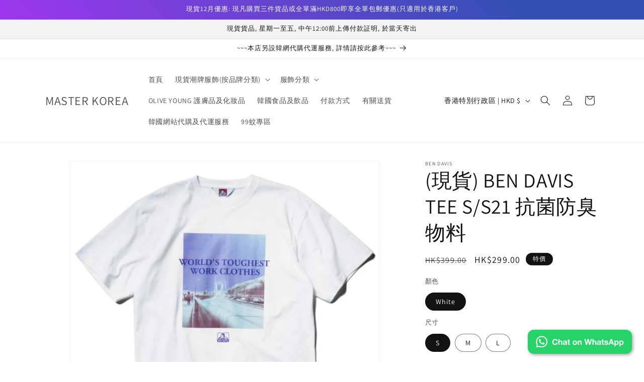

--- FILE ---
content_type: text/html; charset=utf-8
request_url: https://www.masterkorea.com.hk/products/ben-davis-tee-white-2
body_size: 43061
content:
<!doctype html>
<html class="js" lang="zh-TW">
  <head>
    <meta charset="utf-8">
    <meta http-equiv="X-UA-Compatible" content="IE=edge">
    <meta name="viewport" content="width=device-width,initial-scale=1">
    <meta name="theme-color" content="">
    <link rel="canonical" href="https://www.masterkorea.com.hk/products/ben-davis-tee-white-2"><link rel="preconnect" href="https://fonts.shopifycdn.com" crossorigin><title>
      (現貨) BEN DAVIS TEE S/S21 抗菌防臭物料
 &ndash; MASTER KOREA</title>

    
      <meta name="description" content="Ben Davis, Ben Davis Tee, Pocket Tee, 現貨, 日版Ben Davis Tee">
    

    

<meta property="og:site_name" content="MASTER KOREA">
<meta property="og:url" content="https://www.masterkorea.com.hk/products/ben-davis-tee-white-2">
<meta property="og:title" content="(現貨) BEN DAVIS TEE S/S21 抗菌防臭物料">
<meta property="og:type" content="product">
<meta property="og:description" content="Ben Davis, Ben Davis Tee, Pocket Tee, 現貨, 日版Ben Davis Tee"><meta property="og:image" content="http://www.masterkorea.com.hk/cdn/shop/files/BDZ1-0008-01.png?v=1734469167">
  <meta property="og:image:secure_url" content="https://www.masterkorea.com.hk/cdn/shop/files/BDZ1-0008-01.png?v=1734469167">
  <meta property="og:image:width" content="906">
  <meta property="og:image:height" content="807"><meta property="og:price:amount" content="299.00">
  <meta property="og:price:currency" content="HKD"><meta name="twitter:card" content="summary_large_image">
<meta name="twitter:title" content="(現貨) BEN DAVIS TEE S/S21 抗菌防臭物料">
<meta name="twitter:description" content="Ben Davis, Ben Davis Tee, Pocket Tee, 現貨, 日版Ben Davis Tee">


    <script src="//www.masterkorea.com.hk/cdn/shop/t/2/assets/constants.js?v=132983761750457495441733399914" defer="defer"></script>
    <script src="//www.masterkorea.com.hk/cdn/shop/t/2/assets/pubsub.js?v=158357773527763999511733399916" defer="defer"></script>
    <script src="//www.masterkorea.com.hk/cdn/shop/t/2/assets/global.js?v=152862011079830610291733399914" defer="defer"></script>
    <script src="//www.masterkorea.com.hk/cdn/shop/t/2/assets/details-disclosure.js?v=13653116266235556501733399914" defer="defer"></script>
    <script src="//www.masterkorea.com.hk/cdn/shop/t/2/assets/details-modal.js?v=25581673532751508451733399914" defer="defer"></script>
    <script src="//www.masterkorea.com.hk/cdn/shop/t/2/assets/search-form.js?v=133129549252120666541733399916" defer="defer"></script><script src="//www.masterkorea.com.hk/cdn/shop/t/2/assets/animations.js?v=88693664871331136111733399913" defer="defer"></script><script>window.performance && window.performance.mark && window.performance.mark('shopify.content_for_header.start');</script><meta id="shopify-digital-wallet" name="shopify-digital-wallet" content="/67246882998/digital_wallets/dialog">
<meta name="shopify-checkout-api-token" content="d67efc876aa0e82d8305b2a2ce697a24">
<link rel="alternate" type="application/json+oembed" href="https://www.masterkorea.com.hk/products/ben-davis-tee-white-2.oembed">
<script async="async" src="/checkouts/internal/preloads.js?locale=zh-HK"></script>
<script id="apple-pay-shop-capabilities" type="application/json">{"shopId":67246882998,"countryCode":"HK","currencyCode":"HKD","merchantCapabilities":["supports3DS"],"merchantId":"gid:\/\/shopify\/Shop\/67246882998","merchantName":"MASTER KOREA","requiredBillingContactFields":["postalAddress","email","phone"],"requiredShippingContactFields":["postalAddress","email","phone"],"shippingType":"shipping","supportedNetworks":["visa","masterCard"],"total":{"type":"pending","label":"MASTER KOREA","amount":"1.00"},"shopifyPaymentsEnabled":true,"supportsSubscriptions":true}</script>
<script id="shopify-features" type="application/json">{"accessToken":"d67efc876aa0e82d8305b2a2ce697a24","betas":["rich-media-storefront-analytics"],"domain":"www.masterkorea.com.hk","predictiveSearch":false,"shopId":67246882998,"locale":"zh-tw"}</script>
<script>var Shopify = Shopify || {};
Shopify.shop = "ptvypr-pg.myshopify.com";
Shopify.locale = "zh-TW";
Shopify.currency = {"active":"HKD","rate":"1.0"};
Shopify.country = "HK";
Shopify.theme = {"name":"Dawn","id":139855986870,"schema_name":"Dawn","schema_version":"15.2.0","theme_store_id":887,"role":"main"};
Shopify.theme.handle = "null";
Shopify.theme.style = {"id":null,"handle":null};
Shopify.cdnHost = "www.masterkorea.com.hk/cdn";
Shopify.routes = Shopify.routes || {};
Shopify.routes.root = "/";</script>
<script type="module">!function(o){(o.Shopify=o.Shopify||{}).modules=!0}(window);</script>
<script>!function(o){function n(){var o=[];function n(){o.push(Array.prototype.slice.apply(arguments))}return n.q=o,n}var t=o.Shopify=o.Shopify||{};t.loadFeatures=n(),t.autoloadFeatures=n()}(window);</script>
<script id="shop-js-analytics" type="application/json">{"pageType":"product"}</script>
<script defer="defer" async type="module" src="//www.masterkorea.com.hk/cdn/shopifycloud/shop-js/modules/v2/client.init-shop-cart-sync_D9dVssWa.zh-TW.esm.js"></script>
<script defer="defer" async type="module" src="//www.masterkorea.com.hk/cdn/shopifycloud/shop-js/modules/v2/chunk.common_OJXd8nZT.esm.js"></script>
<script type="module">
  await import("//www.masterkorea.com.hk/cdn/shopifycloud/shop-js/modules/v2/client.init-shop-cart-sync_D9dVssWa.zh-TW.esm.js");
await import("//www.masterkorea.com.hk/cdn/shopifycloud/shop-js/modules/v2/chunk.common_OJXd8nZT.esm.js");

  window.Shopify.SignInWithShop?.initShopCartSync?.({"fedCMEnabled":true,"windoidEnabled":true});

</script>
<script id="__st">var __st={"a":67246882998,"offset":28800,"reqid":"79f59819-bd96-4b8c-8b6b-e0a05dd9e757-1768852680","pageurl":"www.masterkorea.com.hk\/products\/ben-davis-tee-white-2","u":"3413b8444b5a","p":"product","rtyp":"product","rid":8126414553270};</script>
<script>window.ShopifyPaypalV4VisibilityTracking = true;</script>
<script id="captcha-bootstrap">!function(){'use strict';const t='contact',e='account',n='new_comment',o=[[t,t],['blogs',n],['comments',n],[t,'customer']],c=[[e,'customer_login'],[e,'guest_login'],[e,'recover_customer_password'],[e,'create_customer']],r=t=>t.map((([t,e])=>`form[action*='/${t}']:not([data-nocaptcha='true']) input[name='form_type'][value='${e}']`)).join(','),a=t=>()=>t?[...document.querySelectorAll(t)].map((t=>t.form)):[];function s(){const t=[...o],e=r(t);return a(e)}const i='password',u='form_key',d=['recaptcha-v3-token','g-recaptcha-response','h-captcha-response',i],f=()=>{try{return window.sessionStorage}catch{return}},m='__shopify_v',_=t=>t.elements[u];function p(t,e,n=!1){try{const o=window.sessionStorage,c=JSON.parse(o.getItem(e)),{data:r}=function(t){const{data:e,action:n}=t;return t[m]||n?{data:e,action:n}:{data:t,action:n}}(c);for(const[e,n]of Object.entries(r))t.elements[e]&&(t.elements[e].value=n);n&&o.removeItem(e)}catch(o){console.error('form repopulation failed',{error:o})}}const l='form_type',E='cptcha';function T(t){t.dataset[E]=!0}const w=window,h=w.document,L='Shopify',v='ce_forms',y='captcha';let A=!1;((t,e)=>{const n=(g='f06e6c50-85a8-45c8-87d0-21a2b65856fe',I='https://cdn.shopify.com/shopifycloud/storefront-forms-hcaptcha/ce_storefront_forms_captcha_hcaptcha.v1.5.2.iife.js',D={infoText:'已受到 hCaptcha 保護',privacyText:'隱私',termsText:'條款'},(t,e,n)=>{const o=w[L][v],c=o.bindForm;if(c)return c(t,g,e,D).then(n);var r;o.q.push([[t,g,e,D],n]),r=I,A||(h.body.append(Object.assign(h.createElement('script'),{id:'captcha-provider',async:!0,src:r})),A=!0)});var g,I,D;w[L]=w[L]||{},w[L][v]=w[L][v]||{},w[L][v].q=[],w[L][y]=w[L][y]||{},w[L][y].protect=function(t,e){n(t,void 0,e),T(t)},Object.freeze(w[L][y]),function(t,e,n,w,h,L){const[v,y,A,g]=function(t,e,n){const i=e?o:[],u=t?c:[],d=[...i,...u],f=r(d),m=r(i),_=r(d.filter((([t,e])=>n.includes(e))));return[a(f),a(m),a(_),s()]}(w,h,L),I=t=>{const e=t.target;return e instanceof HTMLFormElement?e:e&&e.form},D=t=>v().includes(t);t.addEventListener('submit',(t=>{const e=I(t);if(!e)return;const n=D(e)&&!e.dataset.hcaptchaBound&&!e.dataset.recaptchaBound,o=_(e),c=g().includes(e)&&(!o||!o.value);(n||c)&&t.preventDefault(),c&&!n&&(function(t){try{if(!f())return;!function(t){const e=f();if(!e)return;const n=_(t);if(!n)return;const o=n.value;o&&e.removeItem(o)}(t);const e=Array.from(Array(32),(()=>Math.random().toString(36)[2])).join('');!function(t,e){_(t)||t.append(Object.assign(document.createElement('input'),{type:'hidden',name:u})),t.elements[u].value=e}(t,e),function(t,e){const n=f();if(!n)return;const o=[...t.querySelectorAll(`input[type='${i}']`)].map((({name:t})=>t)),c=[...d,...o],r={};for(const[a,s]of new FormData(t).entries())c.includes(a)||(r[a]=s);n.setItem(e,JSON.stringify({[m]:1,action:t.action,data:r}))}(t,e)}catch(e){console.error('failed to persist form',e)}}(e),e.submit())}));const S=(t,e)=>{t&&!t.dataset[E]&&(n(t,e.some((e=>e===t))),T(t))};for(const o of['focusin','change'])t.addEventListener(o,(t=>{const e=I(t);D(e)&&S(e,y())}));const B=e.get('form_key'),M=e.get(l),P=B&&M;t.addEventListener('DOMContentLoaded',(()=>{const t=y();if(P)for(const e of t)e.elements[l].value===M&&p(e,B);[...new Set([...A(),...v().filter((t=>'true'===t.dataset.shopifyCaptcha))])].forEach((e=>S(e,t)))}))}(h,new URLSearchParams(w.location.search),n,t,e,['guest_login'])})(!0,!0)}();</script>
<script integrity="sha256-4kQ18oKyAcykRKYeNunJcIwy7WH5gtpwJnB7kiuLZ1E=" data-source-attribution="shopify.loadfeatures" defer="defer" src="//www.masterkorea.com.hk/cdn/shopifycloud/storefront/assets/storefront/load_feature-a0a9edcb.js" crossorigin="anonymous"></script>
<script data-source-attribution="shopify.dynamic_checkout.dynamic.init">var Shopify=Shopify||{};Shopify.PaymentButton=Shopify.PaymentButton||{isStorefrontPortableWallets:!0,init:function(){window.Shopify.PaymentButton.init=function(){};var t=document.createElement("script");t.src="https://www.masterkorea.com.hk/cdn/shopifycloud/portable-wallets/latest/portable-wallets.zh-tw.js",t.type="module",document.head.appendChild(t)}};
</script>
<script data-source-attribution="shopify.dynamic_checkout.buyer_consent">
  function portableWalletsHideBuyerConsent(e){var t=document.getElementById("shopify-buyer-consent"),n=document.getElementById("shopify-subscription-policy-button");t&&n&&(t.classList.add("hidden"),t.setAttribute("aria-hidden","true"),n.removeEventListener("click",e))}function portableWalletsShowBuyerConsent(e){var t=document.getElementById("shopify-buyer-consent"),n=document.getElementById("shopify-subscription-policy-button");t&&n&&(t.classList.remove("hidden"),t.removeAttribute("aria-hidden"),n.addEventListener("click",e))}window.Shopify?.PaymentButton&&(window.Shopify.PaymentButton.hideBuyerConsent=portableWalletsHideBuyerConsent,window.Shopify.PaymentButton.showBuyerConsent=portableWalletsShowBuyerConsent);
</script>
<script data-source-attribution="shopify.dynamic_checkout.cart.bootstrap">document.addEventListener("DOMContentLoaded",(function(){function t(){return document.querySelector("shopify-accelerated-checkout-cart, shopify-accelerated-checkout")}if(t())Shopify.PaymentButton.init();else{new MutationObserver((function(e,n){t()&&(Shopify.PaymentButton.init(),n.disconnect())})).observe(document.body,{childList:!0,subtree:!0})}}));
</script>
<script id='scb4127' type='text/javascript' async='' src='https://www.masterkorea.com.hk/cdn/shopifycloud/privacy-banner/storefront-banner.js'></script><link id="shopify-accelerated-checkout-styles" rel="stylesheet" media="screen" href="https://www.masterkorea.com.hk/cdn/shopifycloud/portable-wallets/latest/accelerated-checkout-backwards-compat.css" crossorigin="anonymous">
<style id="shopify-accelerated-checkout-cart">
        #shopify-buyer-consent {
  margin-top: 1em;
  display: inline-block;
  width: 100%;
}

#shopify-buyer-consent.hidden {
  display: none;
}

#shopify-subscription-policy-button {
  background: none;
  border: none;
  padding: 0;
  text-decoration: underline;
  font-size: inherit;
  cursor: pointer;
}

#shopify-subscription-policy-button::before {
  box-shadow: none;
}

      </style>
<script id="sections-script" data-sections="header" defer="defer" src="//www.masterkorea.com.hk/cdn/shop/t/2/compiled_assets/scripts.js?v=483"></script>
<script>window.performance && window.performance.mark && window.performance.mark('shopify.content_for_header.end');</script>


    <style data-shopify>
      @font-face {
  font-family: Assistant;
  font-weight: 400;
  font-style: normal;
  font-display: swap;
  src: url("//www.masterkorea.com.hk/cdn/fonts/assistant/assistant_n4.9120912a469cad1cc292572851508ca49d12e768.woff2") format("woff2"),
       url("//www.masterkorea.com.hk/cdn/fonts/assistant/assistant_n4.6e9875ce64e0fefcd3f4446b7ec9036b3ddd2985.woff") format("woff");
}

      @font-face {
  font-family: Assistant;
  font-weight: 700;
  font-style: normal;
  font-display: swap;
  src: url("//www.masterkorea.com.hk/cdn/fonts/assistant/assistant_n7.bf44452348ec8b8efa3aa3068825305886b1c83c.woff2") format("woff2"),
       url("//www.masterkorea.com.hk/cdn/fonts/assistant/assistant_n7.0c887fee83f6b3bda822f1150b912c72da0f7b64.woff") format("woff");
}

      
      
      @font-face {
  font-family: Assistant;
  font-weight: 400;
  font-style: normal;
  font-display: swap;
  src: url("//www.masterkorea.com.hk/cdn/fonts/assistant/assistant_n4.9120912a469cad1cc292572851508ca49d12e768.woff2") format("woff2"),
       url("//www.masterkorea.com.hk/cdn/fonts/assistant/assistant_n4.6e9875ce64e0fefcd3f4446b7ec9036b3ddd2985.woff") format("woff");
}


      
        :root,
        .color-scheme-1 {
          --color-background: 255,255,255;
        
          --gradient-background: #ffffff;
        

        

        --color-foreground: 18,18,18;
        --color-background-contrast: 191,191,191;
        --color-shadow: 18,18,18;
        --color-button: 18,18,18;
        --color-button-text: 255,255,255;
        --color-secondary-button: 255,255,255;
        --color-secondary-button-text: 18,18,18;
        --color-link: 18,18,18;
        --color-badge-foreground: 18,18,18;
        --color-badge-background: 255,255,255;
        --color-badge-border: 18,18,18;
        --payment-terms-background-color: rgb(255 255 255);
      }
      
        
        .color-scheme-2 {
          --color-background: 243,243,243;
        
          --gradient-background: #f3f3f3;
        

        

        --color-foreground: 18,18,18;
        --color-background-contrast: 179,179,179;
        --color-shadow: 18,18,18;
        --color-button: 18,18,18;
        --color-button-text: 243,243,243;
        --color-secondary-button: 243,243,243;
        --color-secondary-button-text: 18,18,18;
        --color-link: 18,18,18;
        --color-badge-foreground: 18,18,18;
        --color-badge-background: 243,243,243;
        --color-badge-border: 18,18,18;
        --payment-terms-background-color: rgb(243 243 243);
      }
      
        
        .color-scheme-3 {
          --color-background: 36,40,51;
        
          --gradient-background: #242833;
        

        

        --color-foreground: 255,255,255;
        --color-background-contrast: 47,52,66;
        --color-shadow: 18,18,18;
        --color-button: 255,255,255;
        --color-button-text: 0,0,0;
        --color-secondary-button: 36,40,51;
        --color-secondary-button-text: 255,255,255;
        --color-link: 255,255,255;
        --color-badge-foreground: 255,255,255;
        --color-badge-background: 36,40,51;
        --color-badge-border: 255,255,255;
        --payment-terms-background-color: rgb(36 40 51);
      }
      
        
        .color-scheme-4 {
          --color-background: 18,18,18;
        
          --gradient-background: #121212;
        

        

        --color-foreground: 255,255,255;
        --color-background-contrast: 146,146,146;
        --color-shadow: 18,18,18;
        --color-button: 255,255,255;
        --color-button-text: 18,18,18;
        --color-secondary-button: 18,18,18;
        --color-secondary-button-text: 255,255,255;
        --color-link: 255,255,255;
        --color-badge-foreground: 255,255,255;
        --color-badge-background: 18,18,18;
        --color-badge-border: 255,255,255;
        --payment-terms-background-color: rgb(18 18 18);
      }
      
        
        .color-scheme-5 {
          --color-background: 51,79,180;
        
          --gradient-background: linear-gradient(228deg, rgba(51, 79, 180, 1) 14%, rgba(187, 48, 254, 1) 83%);
        

        

        --color-foreground: 255,255,255;
        --color-background-contrast: 23,35,81;
        --color-shadow: 18,18,18;
        --color-button: 255,255,255;
        --color-button-text: 51,79,180;
        --color-secondary-button: 51,79,180;
        --color-secondary-button-text: 255,255,255;
        --color-link: 255,255,255;
        --color-badge-foreground: 255,255,255;
        --color-badge-background: 51,79,180;
        --color-badge-border: 255,255,255;
        --payment-terms-background-color: rgb(51 79 180);
      }
      
        
        .color-scheme-ea7cddc2-3c13-4ea6-bbf2-72d16a145311 {
          --color-background: 239,245,55;
        
          --gradient-background: #eff537;
        

        

        --color-foreground: 18,18,18;
        --color-background-contrast: 159,164,8;
        --color-shadow: 18,18,18;
        --color-button: 18,18,18;
        --color-button-text: 255,255,255;
        --color-secondary-button: 239,245,55;
        --color-secondary-button-text: 18,18,18;
        --color-link: 18,18,18;
        --color-badge-foreground: 18,18,18;
        --color-badge-background: 239,245,55;
        --color-badge-border: 18,18,18;
        --payment-terms-background-color: rgb(239 245 55);
      }
      

      body, .color-scheme-1, .color-scheme-2, .color-scheme-3, .color-scheme-4, .color-scheme-5, .color-scheme-ea7cddc2-3c13-4ea6-bbf2-72d16a145311 {
        color: rgba(var(--color-foreground), 0.75);
        background-color: rgb(var(--color-background));
      }

      :root {
        --font-body-family: Assistant, sans-serif;
        --font-body-style: normal;
        --font-body-weight: 400;
        --font-body-weight-bold: 700;

        --font-heading-family: Assistant, sans-serif;
        --font-heading-style: normal;
        --font-heading-weight: 400;

        --font-body-scale: 1.0;
        --font-heading-scale: 1.0;

        --media-padding: px;
        --media-border-opacity: 0.05;
        --media-border-width: 1px;
        --media-radius: 0px;
        --media-shadow-opacity: 0.0;
        --media-shadow-horizontal-offset: 0px;
        --media-shadow-vertical-offset: -40px;
        --media-shadow-blur-radius: 5px;
        --media-shadow-visible: 0;

        --page-width: 120rem;
        --page-width-margin: 0rem;

        --product-card-image-padding: 0.0rem;
        --product-card-corner-radius: 0.0rem;
        --product-card-text-alignment: left;
        --product-card-border-width: 0.0rem;
        --product-card-border-opacity: 0.1;
        --product-card-shadow-opacity: 0.0;
        --product-card-shadow-visible: 0;
        --product-card-shadow-horizontal-offset: 0.0rem;
        --product-card-shadow-vertical-offset: 0.4rem;
        --product-card-shadow-blur-radius: 0.5rem;

        --collection-card-image-padding: 0.0rem;
        --collection-card-corner-radius: 0.0rem;
        --collection-card-text-alignment: left;
        --collection-card-border-width: 0.0rem;
        --collection-card-border-opacity: 0.1;
        --collection-card-shadow-opacity: 0.0;
        --collection-card-shadow-visible: 0;
        --collection-card-shadow-horizontal-offset: 0.0rem;
        --collection-card-shadow-vertical-offset: 0.4rem;
        --collection-card-shadow-blur-radius: 0.5rem;

        --blog-card-image-padding: 0.0rem;
        --blog-card-corner-radius: 0.0rem;
        --blog-card-text-alignment: left;
        --blog-card-border-width: 0.0rem;
        --blog-card-border-opacity: 0.1;
        --blog-card-shadow-opacity: 0.0;
        --blog-card-shadow-visible: 0;
        --blog-card-shadow-horizontal-offset: 0.0rem;
        --blog-card-shadow-vertical-offset: 0.4rem;
        --blog-card-shadow-blur-radius: 0.5rem;

        --badge-corner-radius: 4.0rem;

        --popup-border-width: 1px;
        --popup-border-opacity: 0.1;
        --popup-corner-radius: 0px;
        --popup-shadow-opacity: 0.05;
        --popup-shadow-horizontal-offset: 0px;
        --popup-shadow-vertical-offset: 4px;
        --popup-shadow-blur-radius: 5px;

        --drawer-border-width: 1px;
        --drawer-border-opacity: 0.1;
        --drawer-shadow-opacity: 0.0;
        --drawer-shadow-horizontal-offset: 0px;
        --drawer-shadow-vertical-offset: 4px;
        --drawer-shadow-blur-radius: 5px;

        --spacing-sections-desktop: 0px;
        --spacing-sections-mobile: 0px;

        --grid-desktop-vertical-spacing: 8px;
        --grid-desktop-horizontal-spacing: 8px;
        --grid-mobile-vertical-spacing: 4px;
        --grid-mobile-horizontal-spacing: 4px;

        --text-boxes-border-opacity: 0.1;
        --text-boxes-border-width: 0px;
        --text-boxes-radius: 0px;
        --text-boxes-shadow-opacity: 0.0;
        --text-boxes-shadow-visible: 0;
        --text-boxes-shadow-horizontal-offset: 0px;
        --text-boxes-shadow-vertical-offset: 4px;
        --text-boxes-shadow-blur-radius: 5px;

        --buttons-radius: 0px;
        --buttons-radius-outset: 0px;
        --buttons-border-width: 1px;
        --buttons-border-opacity: 1.0;
        --buttons-shadow-opacity: 0.0;
        --buttons-shadow-visible: 0;
        --buttons-shadow-horizontal-offset: 0px;
        --buttons-shadow-vertical-offset: 4px;
        --buttons-shadow-blur-radius: 5px;
        --buttons-border-offset: 0px;

        --inputs-radius: 0px;
        --inputs-border-width: 1px;
        --inputs-border-opacity: 0.55;
        --inputs-shadow-opacity: 0.0;
        --inputs-shadow-horizontal-offset: 0px;
        --inputs-margin-offset: 0px;
        --inputs-shadow-vertical-offset: 4px;
        --inputs-shadow-blur-radius: 5px;
        --inputs-radius-outset: 0px;

        --variant-pills-radius: 40px;
        --variant-pills-border-width: 1px;
        --variant-pills-border-opacity: 0.55;
        --variant-pills-shadow-opacity: 0.0;
        --variant-pills-shadow-horizontal-offset: 0px;
        --variant-pills-shadow-vertical-offset: 4px;
        --variant-pills-shadow-blur-radius: 5px;
      }

      *,
      *::before,
      *::after {
        box-sizing: inherit;
      }

      html {
        box-sizing: border-box;
        font-size: calc(var(--font-body-scale) * 62.5%);
        height: 100%;
      }

      body {
        display: grid;
        grid-template-rows: auto auto 1fr auto;
        grid-template-columns: 100%;
        min-height: 100%;
        margin: 0;
        font-size: 1.5rem;
        letter-spacing: 0.06rem;
        line-height: calc(1 + 0.8 / var(--font-body-scale));
        font-family: var(--font-body-family);
        font-style: var(--font-body-style);
        font-weight: var(--font-body-weight);
      }

      @media screen and (min-width: 750px) {
        body {
          font-size: 1.6rem;
        }
      }
    </style>

    <link href="//www.masterkorea.com.hk/cdn/shop/t/2/assets/base.css?v=159841507637079171801733399913" rel="stylesheet" type="text/css" media="all" />
    <link rel="stylesheet" href="//www.masterkorea.com.hk/cdn/shop/t/2/assets/component-cart-items.css?v=123238115697927560811733399914" media="print" onload="this.media='all'">
      <link rel="preload" as="font" href="//www.masterkorea.com.hk/cdn/fonts/assistant/assistant_n4.9120912a469cad1cc292572851508ca49d12e768.woff2" type="font/woff2" crossorigin>
      

      <link rel="preload" as="font" href="//www.masterkorea.com.hk/cdn/fonts/assistant/assistant_n4.9120912a469cad1cc292572851508ca49d12e768.woff2" type="font/woff2" crossorigin>
      
<link href="//www.masterkorea.com.hk/cdn/shop/t/2/assets/component-localization-form.css?v=170315343355214948141733399914" rel="stylesheet" type="text/css" media="all" />
      <script src="//www.masterkorea.com.hk/cdn/shop/t/2/assets/localization-form.js?v=144176611646395275351733399915" defer="defer"></script><link
        rel="stylesheet"
        href="//www.masterkorea.com.hk/cdn/shop/t/2/assets/component-predictive-search.css?v=118923337488134913561733399914"
        media="print"
        onload="this.media='all'"
      ><script>
      if (Shopify.designMode) {
        document.documentElement.classList.add('shopify-design-mode');
      }
    </script>
  <!-- BEGIN app block: shopify://apps/gsc-instagram-feed/blocks/embed/96970b1b-b770-454f-b16b-51f47e1aa4ed --><script>
  try {
    window.GSC_INSTAFEED_WIDGETS = [{"key":"GSC-slKZzUWQkCDRBIC","popup":{"avatar":true,"caption":true,"username":true,"likeCount":true,"permalink":true,"commentsCount":true,"permalinkText":"View post"},"blocks":[{"id":"heading-pkmoaXcwgZpX","type":"heading","align":"center","color":"#000000","value":"Follow us on Instagram","enabled":true,"padding":{"mobile":{},"desktop":{}},"fontWeight":"600","textTransform":"unset","mobileFontSize":"24px","desktopFontSize":"28px"},{"id":"text-QOhupwufERPf","type":"text","align":"center","color":"#616161","value":"Join our community for daily inspiration and a closer look at our creations","enabled":true,"padding":{"mobile":{"bottom":"8px"},"desktop":{"bottom":"12px"}},"fontWeight":"400","textTransform":"unset","mobileFontSize":"14px","desktopFontSize":"16px"},{"id":"posts-tsVXAFirdHlb","type":"posts","aspect":"1:1","radius":{"mobile":"8px","desktop":"12px"},"enabled":true,"padding":{"mobile":{},"desktop":{}},"hoverEffects":{"caption":false,"enabled":true,"instLogo":true,"likeCount":true,"commentsCount":true},"videoAutoplay":true,"mediaClickAction":"popup","showMediaTypeIcon":true},{"id":"button-ApcmPsKoVvgC","href":"https://instagram.com/masterkorea","type":"button","label":"Visit Instagram","width":"content","border":{"size":"2px","color":"#000000","enabled":false},"margin":{"mobile":{"top":"8px","left":"0px","right":"0px","bottom":"0px"},"desktop":{"top":"12px","left":"0px","right":"0px","bottom":"0px"}},"radius":{"value":"12px","enabled":true},"target":"_blank","enabled":true,"padding":{"mobile":{"top":"14px","left":"32px","right":"32px","bottom":"14px"},"desktop":{"top":"16px","left":"48px","right":"48px","bottom":"16px"}},"textColor":"#ffffff","background":{"blur":"0px","color":"#000000","enabled":true},"fontWeight":"600","textTransform":"unset","mobileFontSize":"13px","desktopFontSize":"15px","mobileLetterSpacing":"0","desktopLetterSpacing":"0"}],"enabled":true,"general":{"breakpoint":"768px","updateInterval":"day"},"container":{"margin":{"mobile":{"top":"0px","left":"0px","right":"0px","bottom":"0px"},"desktop":{"top":"0px","left":"0px","right":"0px","bottom":"0px"}},"radius":{"value":"0px","enabled":true},"padding":{"mobile":{"top":"48px","left":"16px","right":"16px","bottom":"48px"},"desktop":{"top":"80px","left":"20px","right":"20px","bottom":"80px"}},"background":{"blur":"0px","color":"#ffffff","enabled":true},"containerWidthType":"full","containerWidthValue":"1024px"},"hasGscLogo":true,"mobileLayout":{"grid":{"gap":"4px","rowCount":2,"columnCount":3},"mode":"auto","variant":"carousel","carousel":{"gap":"4px","autoplay":{"speed":3,"enabled":true},"mediaCount":20,"columnCount":2},"autoConfig":{"grid":{"gap":"4px","rowCount":2,"columnCount":3},"variant":"carousel","carousel":{"gap":"4px","autoplay":{"speed":3,"enabled":true},"mediaCount":20,"columnCount":2}}},"desktopLayout":{"grid":{"gap":"12px","rowCount":2,"columnCount":5},"variant":"carousel","carousel":{"gap":"12px","arrows":"always","autoplay":{"speed":3,"enabled":true},"mediaCount":20,"columnCount":5}}},{"key":"GSC-uyTOkmhBpzupQWQ","popup":{"avatar":true,"caption":true,"username":true,"likeCount":true,"permalink":true,"commentsCount":true,"permalinkText":"View post"},"blocks":[{"id":"heading-lpBPZxlLVbgz","type":"heading","align":"center","color":"#000000","value":"Follow us on Instagram","enabled":true,"padding":{"mobile":{},"desktop":{}},"fontWeight":"600","textTransform":"unset","mobileFontSize":"24px","desktopFontSize":"28px"},{"id":"text-CKggmudrMZkQ","type":"text","align":"center","color":"#616161","value":"Join our community for daily inspiration and a closer look at our creations","enabled":true,"padding":{"mobile":{"bottom":"8px"},"desktop":{"bottom":"12px"}},"fontWeight":"400","textTransform":"unset","mobileFontSize":"14px","desktopFontSize":"16px"},{"id":"posts-bTZcrYCLjPcz","type":"posts","aspect":"1:1","radius":{"mobile":"8px","desktop":"12px"},"enabled":true,"padding":{"mobile":{},"desktop":{}},"hoverEffects":{"caption":false,"enabled":true,"instLogo":true,"likeCount":true,"commentsCount":true},"videoAutoplay":true,"mediaClickAction":"popup","showMediaTypeIcon":true},{"id":"button-CQppMaoNUAAk","href":"https://instagram.com/masterkorea","type":"button","label":"Visit Instagram","width":"content","border":{"size":"2px","color":"#000000","enabled":false},"margin":{"mobile":{"top":"8px","left":"0px","right":"0px","bottom":"0px"},"desktop":{"top":"12px","left":"0px","right":"0px","bottom":"0px"}},"radius":{"value":"12px","enabled":true},"target":"_blank","enabled":true,"padding":{"mobile":{"top":"14px","left":"32px","right":"32px","bottom":"14px"},"desktop":{"top":"16px","left":"48px","right":"48px","bottom":"16px"}},"textColor":"#ffffff","background":{"blur":"0px","color":"#000000","enabled":true},"fontWeight":"600","textTransform":"unset","mobileFontSize":"13px","desktopFontSize":"15px","mobileLetterSpacing":"0","desktopLetterSpacing":"0"}],"enabled":true,"general":{"breakpoint":"768px","updateInterval":"day"},"container":{"margin":{"mobile":{"top":"0px","left":"0px","right":"0px","bottom":"0px"},"desktop":{"top":"0px","left":"0px","right":"0px","bottom":"0px"}},"radius":{"value":"0px","enabled":true},"padding":{"mobile":{"top":"48px","left":"16px","right":"16px","bottom":"48px"},"desktop":{"top":"80px","left":"20px","right":"20px","bottom":"80px"}},"background":{"blur":"0px","color":"#ffffff","enabled":true},"containerWidthType":"full","containerWidthValue":"1024px"},"hasGscLogo":true,"mobileLayout":{"grid":{"gap":"4px","rowCount":2,"columnCount":3},"mode":"auto","variant":"carousel","carousel":{"gap":"4px","autoplay":{"speed":3,"enabled":true},"mediaCount":20,"columnCount":2},"autoConfig":{"grid":{"gap":"4px","rowCount":2,"columnCount":3},"variant":"carousel","carousel":{"gap":"4px","autoplay":{"speed":3,"enabled":true},"mediaCount":20,"columnCount":2}}},"desktopLayout":{"grid":{"gap":"12px","rowCount":2,"columnCount":5},"variant":"carousel","carousel":{"gap":"12px","arrows":"always","autoplay":{"speed":3,"enabled":true},"mediaCount":20,"columnCount":5}}},{"key":"GSC-hxPaUJErNQOgfCp","popup":{"avatar":true,"caption":true,"username":true,"likeCount":true,"permalink":true,"commentsCount":true,"permalinkText":"View post"},"blocks":[{"id":"heading-uImMXGxmZEaQ","type":"heading","align":"center","color":"#000000","value":"Follow us on Instagram","enabled":false,"padding":{"mobile":{},"desktop":{}},"fontWeight":"600","textTransform":"unset","mobileFontSize":"24px","desktopFontSize":"28px"},{"id":"text-XNFmJlcKWCVD","type":"text","align":"center","color":"#616161","value":"Join our community for daily inspiration and a closer look at our creations","enabled":true,"padding":{"mobile":{"bottom":"8px"},"desktop":{"bottom":"12px"}},"fontWeight":"400","textTransform":"unset","mobileFontSize":"14px","desktopFontSize":"16px"},{"id":"posts-gCVATNDjtcRt","type":"posts","aspect":"1:1","radius":{"mobile":"8px","desktop":"12px"},"enabled":true,"padding":{"mobile":{},"desktop":{}},"hoverEffects":{"caption":false,"enabled":true,"instLogo":true,"likeCount":true,"commentsCount":true},"videoAutoplay":true,"mediaClickAction":"popup","showMediaTypeIcon":true},{"id":"button-FaqOvFNnXAyd","href":"https://instagram.com/masterkorea","type":"button","label":"Visit Instagram","width":"content","border":{"size":"2px","color":"#000000","enabled":false},"margin":{"mobile":{"top":"8px","left":"0px","right":"0px","bottom":"0px"},"desktop":{"top":"12px","left":"0px","right":"0px","bottom":"0px"}},"radius":{"value":"12px","enabled":true},"target":"_blank","enabled":true,"padding":{"mobile":{"top":"14px","left":"32px","right":"32px","bottom":"14px"},"desktop":{"top":"16px","left":"48px","right":"48px","bottom":"16px"}},"textColor":"#ffffff","background":{"blur":"0px","color":"#000000","enabled":true},"fontWeight":"600","textTransform":"unset","mobileFontSize":"13px","desktopFontSize":"15px","mobileLetterSpacing":"0","desktopLetterSpacing":"0"}],"enabled":true,"general":{"breakpoint":"768px","updateInterval":"day"},"container":{"margin":{"mobile":{"top":"0px","left":"0px","right":"0px","bottom":"0px"},"desktop":{"top":"0px","left":"0px","right":"0px","bottom":"0px"}},"radius":{"value":"0px","enabled":true},"padding":{"mobile":{"top":"48px","left":"16px","right":"16px","bottom":"48px"},"desktop":{"top":"80px","left":"20px","right":"20px","bottom":"80px"}},"background":{"blur":"0px","color":"#ffffff","enabled":true},"containerWidthType":"full","containerWidthValue":"1024px"},"hasGscLogo":true,"mobileLayout":{"grid":{"gap":"4px","rowCount":2,"columnCount":3},"mode":"auto","variant":"carousel","carousel":{"gap":"4px","autoplay":{"speed":3,"enabled":true},"mediaCount":20,"columnCount":2},"autoConfig":{"grid":{"gap":"4px","rowCount":2,"columnCount":3},"variant":"carousel","carousel":{"gap":"4px","autoplay":{"speed":3,"enabled":true},"mediaCount":20,"columnCount":2}}},"desktopLayout":{"grid":{"gap":"12px","rowCount":2,"columnCount":5},"variant":"carousel","carousel":{"gap":"12px","arrows":"always","autoplay":{"speed":3,"enabled":true},"mediaCount":20,"columnCount":5}}}]
  } catch (e) {
    console.log(e);
  }
</script>


<!-- END app block --><!-- BEGIN app block: shopify://apps/gsc-countdown-timer/blocks/countdown-bar/58dc5b1b-43d2-4209-b1f3-52aff31643ed --><style>
  .gta-block__error {
    display: flex;
    flex-flow: column nowrap;
    gap: 12px;
    padding: 32px;
    border-radius: 12px;
    margin: 12px 0;
    background-color: #fff1e3;
    color: #412d00;
  }

  .gta-block__error-title {
    font-size: 18px;
    font-weight: 600;
    line-height: 28px;
  }

  .gta-block__error-body {
    font-size: 14px;
    line-height: 24px;
  }
</style>

<script>
  (function () {
    try {
      window.GSC_COUNTDOWN_META = {
        product_collections: [{"id":363077042358,"handle":"a11","title":"A11","updated_at":"2026-01-16T20:19:08+08:00","body_html":"","published_at":"2025-07-12T01:13:36+08:00","sort_order":"best-selling","template_suffix":"","disjunctive":false,"rules":[{"column":"variant_price","relation":"greater_than","condition":"0"}],"published_scope":"global"},{"id":344030478518,"handle":"ben-davis-短袖tee","updated_at":"2025-10-07T15:02:04+08:00","published_at":"2024-12-18T15:32:46+08:00","sort_order":"manual","template_suffix":"","published_scope":"global","title":"BEN DAVIS - 短袖TEE","body_html":"\u003cp\u003e本店為BEN DAVIS 日線 香港區特許分銷商，並同時引入美版款, 後續更會陸續上架不少包款品項，有興趣的朋友和我們一起期待更多產品登場吧 !\u003c\/p\u003e"},{"id":344010129590,"handle":"ben-davis","title":"Ben Davis香港區授權經營店","updated_at":"2025-12-18T19:43:55+08:00","body_html":"\u003cp\u003e\u003cspan\u003eBEN DAVIS 品牌故事\u003c\/span\u003e\u003c\/p\u003e\n\u003cp\u003e\u003cspan\u003e     \u003c\/span\u003eBen Davis 創立於 1935 年，創辦人  Jacob Davis 出身於裁縫世家更是牛仔褲發明的先驅，當年也是牛仔褲傳奇品牌 LEVI’S 的褲款供應商，開發了專利布料與生產褲子必備的銅錨釘並獲得專利，扶持著 LEVI’S 成長至今日的經典品牌。\u003c\/p\u003e\n\u003cp\u003e\u003cbr\u003e\u003c\/p\u003e\n\u003cp\u003e     在近幾年 Ben Davis 開始發布日線的特有商品，並盛行於日本街頭，\u003cspan\u003e甚至在當年街頭教父 Nigo 與高橋盾所開設的 Nowhere 店內也販售著大量的 Ben Davis，Ben Davis 褲款就這樣在日本街頭根深柢固。也許該說他們的產品影響了整個街頭環境與音樂人和藝術家的喜好，也許是大大的金鋼 Logo 讓許多街頭人士相當喜愛，甚至更影響了後期的一些品牌，如 Nigo 的 A bathing ape 便是其中之一。\u003c\/span\u003e\u003c\/p\u003e\n\u003cp\u003e\u003cbr\u003e\u003c\/p\u003e\n\u003cp\u003e     本店為BEN DAVIS 日線 香港區特許分銷商，並同時引入美版款, 後續更會陸續上架新品及補貨，有興趣的朋友和我們一起期待更多產品登場吧 !\u003c\/p\u003e","published_at":"2024-12-17T20:53:13+08:00","sort_order":"manual","template_suffix":"ben-davis","disjunctive":true,"rules":[{"column":"title","relation":"contains","condition":"BEN DAVIS"}],"published_scope":"global"},{"id":344034246838,"handle":"short-sleeve-tee","updated_at":"2025-12-26T20:15:24+08:00","published_at":"2024-12-18T19:31:14+08:00","sort_order":"created-desc","template_suffix":"","published_scope":"global","title":"短袖TEE","body_html":""}],
        product_tags: [],
      };

      const widgets = [];

      if (Array.isArray(window.GSC_COUNTDOWN_WIDGETS)) {
        window.GSC_COUNTDOWN_WIDGETS.push(...widgets);
      } else {
        window.GSC_COUNTDOWN_WIDGETS = widgets || [];
      }
    } catch (e) {
      console.log(e);
    }
  })();
</script>


<!-- END app block --><script src="https://cdn.shopify.com/extensions/0199e776-da15-7f04-8431-019361815ca9/instafeed-app-root-44/assets/gsc-instafeed-widget.js" type="text/javascript" defer="defer"></script>
<script src="https://cdn.shopify.com/extensions/019a0283-dad8-7bc7-bb66-b523cba67540/countdown-app-root-55/assets/gsc-countdown-widget.js" type="text/javascript" defer="defer"></script>
<script src="https://cdn.shopify.com/extensions/019b84f8-71bf-76f3-b48b-e3ded9202d84/whatsup-whatsapp-button-22/assets/whatsup-whatsapp-button.js" type="text/javascript" defer="defer"></script>
<link href="https://monorail-edge.shopifysvc.com" rel="dns-prefetch">
<script>(function(){if ("sendBeacon" in navigator && "performance" in window) {try {var session_token_from_headers = performance.getEntriesByType('navigation')[0].serverTiming.find(x => x.name == '_s').description;} catch {var session_token_from_headers = undefined;}var session_cookie_matches = document.cookie.match(/_shopify_s=([^;]*)/);var session_token_from_cookie = session_cookie_matches && session_cookie_matches.length === 2 ? session_cookie_matches[1] : "";var session_token = session_token_from_headers || session_token_from_cookie || "";function handle_abandonment_event(e) {var entries = performance.getEntries().filter(function(entry) {return /monorail-edge.shopifysvc.com/.test(entry.name);});if (!window.abandonment_tracked && entries.length === 0) {window.abandonment_tracked = true;var currentMs = Date.now();var navigation_start = performance.timing.navigationStart;var payload = {shop_id: 67246882998,url: window.location.href,navigation_start,duration: currentMs - navigation_start,session_token,page_type: "product"};window.navigator.sendBeacon("https://monorail-edge.shopifysvc.com/v1/produce", JSON.stringify({schema_id: "online_store_buyer_site_abandonment/1.1",payload: payload,metadata: {event_created_at_ms: currentMs,event_sent_at_ms: currentMs}}));}}window.addEventListener('pagehide', handle_abandonment_event);}}());</script>
<script id="web-pixels-manager-setup">(function e(e,d,r,n,o){if(void 0===o&&(o={}),!Boolean(null===(a=null===(i=window.Shopify)||void 0===i?void 0:i.analytics)||void 0===a?void 0:a.replayQueue)){var i,a;window.Shopify=window.Shopify||{};var t=window.Shopify;t.analytics=t.analytics||{};var s=t.analytics;s.replayQueue=[],s.publish=function(e,d,r){return s.replayQueue.push([e,d,r]),!0};try{self.performance.mark("wpm:start")}catch(e){}var l=function(){var e={modern:/Edge?\/(1{2}[4-9]|1[2-9]\d|[2-9]\d{2}|\d{4,})\.\d+(\.\d+|)|Firefox\/(1{2}[4-9]|1[2-9]\d|[2-9]\d{2}|\d{4,})\.\d+(\.\d+|)|Chrom(ium|e)\/(9{2}|\d{3,})\.\d+(\.\d+|)|(Maci|X1{2}).+ Version\/(15\.\d+|(1[6-9]|[2-9]\d|\d{3,})\.\d+)([,.]\d+|)( \(\w+\)|)( Mobile\/\w+|) Safari\/|Chrome.+OPR\/(9{2}|\d{3,})\.\d+\.\d+|(CPU[ +]OS|iPhone[ +]OS|CPU[ +]iPhone|CPU IPhone OS|CPU iPad OS)[ +]+(15[._]\d+|(1[6-9]|[2-9]\d|\d{3,})[._]\d+)([._]\d+|)|Android:?[ /-](13[3-9]|1[4-9]\d|[2-9]\d{2}|\d{4,})(\.\d+|)(\.\d+|)|Android.+Firefox\/(13[5-9]|1[4-9]\d|[2-9]\d{2}|\d{4,})\.\d+(\.\d+|)|Android.+Chrom(ium|e)\/(13[3-9]|1[4-9]\d|[2-9]\d{2}|\d{4,})\.\d+(\.\d+|)|SamsungBrowser\/([2-9]\d|\d{3,})\.\d+/,legacy:/Edge?\/(1[6-9]|[2-9]\d|\d{3,})\.\d+(\.\d+|)|Firefox\/(5[4-9]|[6-9]\d|\d{3,})\.\d+(\.\d+|)|Chrom(ium|e)\/(5[1-9]|[6-9]\d|\d{3,})\.\d+(\.\d+|)([\d.]+$|.*Safari\/(?![\d.]+ Edge\/[\d.]+$))|(Maci|X1{2}).+ Version\/(10\.\d+|(1[1-9]|[2-9]\d|\d{3,})\.\d+)([,.]\d+|)( \(\w+\)|)( Mobile\/\w+|) Safari\/|Chrome.+OPR\/(3[89]|[4-9]\d|\d{3,})\.\d+\.\d+|(CPU[ +]OS|iPhone[ +]OS|CPU[ +]iPhone|CPU IPhone OS|CPU iPad OS)[ +]+(10[._]\d+|(1[1-9]|[2-9]\d|\d{3,})[._]\d+)([._]\d+|)|Android:?[ /-](13[3-9]|1[4-9]\d|[2-9]\d{2}|\d{4,})(\.\d+|)(\.\d+|)|Mobile Safari.+OPR\/([89]\d|\d{3,})\.\d+\.\d+|Android.+Firefox\/(13[5-9]|1[4-9]\d|[2-9]\d{2}|\d{4,})\.\d+(\.\d+|)|Android.+Chrom(ium|e)\/(13[3-9]|1[4-9]\d|[2-9]\d{2}|\d{4,})\.\d+(\.\d+|)|Android.+(UC? ?Browser|UCWEB|U3)[ /]?(15\.([5-9]|\d{2,})|(1[6-9]|[2-9]\d|\d{3,})\.\d+)\.\d+|SamsungBrowser\/(5\.\d+|([6-9]|\d{2,})\.\d+)|Android.+MQ{2}Browser\/(14(\.(9|\d{2,})|)|(1[5-9]|[2-9]\d|\d{3,})(\.\d+|))(\.\d+|)|K[Aa][Ii]OS\/(3\.\d+|([4-9]|\d{2,})\.\d+)(\.\d+|)/},d=e.modern,r=e.legacy,n=navigator.userAgent;return n.match(d)?"modern":n.match(r)?"legacy":"unknown"}(),u="modern"===l?"modern":"legacy",c=(null!=n?n:{modern:"",legacy:""})[u],f=function(e){return[e.baseUrl,"/wpm","/b",e.hashVersion,"modern"===e.buildTarget?"m":"l",".js"].join("")}({baseUrl:d,hashVersion:r,buildTarget:u}),m=function(e){var d=e.version,r=e.bundleTarget,n=e.surface,o=e.pageUrl,i=e.monorailEndpoint;return{emit:function(e){var a=e.status,t=e.errorMsg,s=(new Date).getTime(),l=JSON.stringify({metadata:{event_sent_at_ms:s},events:[{schema_id:"web_pixels_manager_load/3.1",payload:{version:d,bundle_target:r,page_url:o,status:a,surface:n,error_msg:t},metadata:{event_created_at_ms:s}}]});if(!i)return console&&console.warn&&console.warn("[Web Pixels Manager] No Monorail endpoint provided, skipping logging."),!1;try{return self.navigator.sendBeacon.bind(self.navigator)(i,l)}catch(e){}var u=new XMLHttpRequest;try{return u.open("POST",i,!0),u.setRequestHeader("Content-Type","text/plain"),u.send(l),!0}catch(e){return console&&console.warn&&console.warn("[Web Pixels Manager] Got an unhandled error while logging to Monorail."),!1}}}}({version:r,bundleTarget:l,surface:e.surface,pageUrl:self.location.href,monorailEndpoint:e.monorailEndpoint});try{o.browserTarget=l,function(e){var d=e.src,r=e.async,n=void 0===r||r,o=e.onload,i=e.onerror,a=e.sri,t=e.scriptDataAttributes,s=void 0===t?{}:t,l=document.createElement("script"),u=document.querySelector("head"),c=document.querySelector("body");if(l.async=n,l.src=d,a&&(l.integrity=a,l.crossOrigin="anonymous"),s)for(var f in s)if(Object.prototype.hasOwnProperty.call(s,f))try{l.dataset[f]=s[f]}catch(e){}if(o&&l.addEventListener("load",o),i&&l.addEventListener("error",i),u)u.appendChild(l);else{if(!c)throw new Error("Did not find a head or body element to append the script");c.appendChild(l)}}({src:f,async:!0,onload:function(){if(!function(){var e,d;return Boolean(null===(d=null===(e=window.Shopify)||void 0===e?void 0:e.analytics)||void 0===d?void 0:d.initialized)}()){var d=window.webPixelsManager.init(e)||void 0;if(d){var r=window.Shopify.analytics;r.replayQueue.forEach((function(e){var r=e[0],n=e[1],o=e[2];d.publishCustomEvent(r,n,o)})),r.replayQueue=[],r.publish=d.publishCustomEvent,r.visitor=d.visitor,r.initialized=!0}}},onerror:function(){return m.emit({status:"failed",errorMsg:"".concat(f," has failed to load")})},sri:function(e){var d=/^sha384-[A-Za-z0-9+/=]+$/;return"string"==typeof e&&d.test(e)}(c)?c:"",scriptDataAttributes:o}),m.emit({status:"loading"})}catch(e){m.emit({status:"failed",errorMsg:(null==e?void 0:e.message)||"Unknown error"})}}})({shopId: 67246882998,storefrontBaseUrl: "https://www.masterkorea.com.hk",extensionsBaseUrl: "https://extensions.shopifycdn.com/cdn/shopifycloud/web-pixels-manager",monorailEndpoint: "https://monorail-edge.shopifysvc.com/unstable/produce_batch",surface: "storefront-renderer",enabledBetaFlags: ["2dca8a86"],webPixelsConfigList: [{"id":"685211830","configuration":"{\"config\":\"{\\\"pixel_id\\\":\\\"G-1R0M8BK5DT\\\",\\\"gtag_events\\\":[{\\\"type\\\":\\\"begin_checkout\\\",\\\"action_label\\\":\\\"G-1R0M8BK5DT\\\"},{\\\"type\\\":\\\"search\\\",\\\"action_label\\\":\\\"G-1R0M8BK5DT\\\"},{\\\"type\\\":\\\"view_item\\\",\\\"action_label\\\":\\\"G-1R0M8BK5DT\\\"},{\\\"type\\\":\\\"purchase\\\",\\\"action_label\\\":\\\"G-1R0M8BK5DT\\\"},{\\\"type\\\":\\\"page_view\\\",\\\"action_label\\\":\\\"G-1R0M8BK5DT\\\"},{\\\"type\\\":\\\"add_payment_info\\\",\\\"action_label\\\":\\\"G-1R0M8BK5DT\\\"},{\\\"type\\\":\\\"add_to_cart\\\",\\\"action_label\\\":\\\"G-1R0M8BK5DT\\\"}],\\\"enable_monitoring_mode\\\":false}\"}","eventPayloadVersion":"v1","runtimeContext":"OPEN","scriptVersion":"b2a88bafab3e21179ed38636efcd8a93","type":"APP","apiClientId":1780363,"privacyPurposes":[],"dataSharingAdjustments":{"protectedCustomerApprovalScopes":["read_customer_address","read_customer_email","read_customer_name","read_customer_personal_data","read_customer_phone"]}},{"id":"shopify-app-pixel","configuration":"{}","eventPayloadVersion":"v1","runtimeContext":"STRICT","scriptVersion":"0450","apiClientId":"shopify-pixel","type":"APP","privacyPurposes":["ANALYTICS","MARKETING"]},{"id":"shopify-custom-pixel","eventPayloadVersion":"v1","runtimeContext":"LAX","scriptVersion":"0450","apiClientId":"shopify-pixel","type":"CUSTOM","privacyPurposes":["ANALYTICS","MARKETING"]}],isMerchantRequest: false,initData: {"shop":{"name":"MASTER KOREA","paymentSettings":{"currencyCode":"HKD"},"myshopifyDomain":"ptvypr-pg.myshopify.com","countryCode":"HK","storefrontUrl":"https:\/\/www.masterkorea.com.hk"},"customer":null,"cart":null,"checkout":null,"productVariants":[{"price":{"amount":299.0,"currencyCode":"HKD"},"product":{"title":"(現貨) BEN DAVIS TEE S\/S21 抗菌防臭物料","vendor":"BEN DAVIS","id":"8126414553270","untranslatedTitle":"(現貨) BEN DAVIS TEE S\/S21 抗菌防臭物料","url":"\/products\/ben-davis-tee-white-2","type":""},"id":"43676041445558","image":{"src":"\/\/www.masterkorea.com.hk\/cdn\/shop\/files\/BDZ1-0008-01.png?v=1734469167"},"sku":"BDZ1-0008","title":"White \/ S","untranslatedTitle":"White \/ S"},{"price":{"amount":299.0,"currencyCode":"HKD"},"product":{"title":"(現貨) BEN DAVIS TEE S\/S21 抗菌防臭物料","vendor":"BEN DAVIS","id":"8126414553270","untranslatedTitle":"(現貨) BEN DAVIS TEE S\/S21 抗菌防臭物料","url":"\/products\/ben-davis-tee-white-2","type":""},"id":"43676041478326","image":{"src":"\/\/www.masterkorea.com.hk\/cdn\/shop\/files\/BDZ1-0008-01.png?v=1734469167"},"sku":"BDZ1-0008","title":"White \/ M","untranslatedTitle":"White \/ M"},{"price":{"amount":299.0,"currencyCode":"HKD"},"product":{"title":"(現貨) BEN DAVIS TEE S\/S21 抗菌防臭物料","vendor":"BEN DAVIS","id":"8126414553270","untranslatedTitle":"(現貨) BEN DAVIS TEE S\/S21 抗菌防臭物料","url":"\/products\/ben-davis-tee-white-2","type":""},"id":"43676041511094","image":{"src":"\/\/www.masterkorea.com.hk\/cdn\/shop\/files\/BDZ1-0008-01.png?v=1734469167"},"sku":"BDZ1-0008","title":"White \/ L","untranslatedTitle":"White \/ L"}],"purchasingCompany":null},},"https://www.masterkorea.com.hk/cdn","fcfee988w5aeb613cpc8e4bc33m6693e112",{"modern":"","legacy":""},{"shopId":"67246882998","storefrontBaseUrl":"https:\/\/www.masterkorea.com.hk","extensionBaseUrl":"https:\/\/extensions.shopifycdn.com\/cdn\/shopifycloud\/web-pixels-manager","surface":"storefront-renderer","enabledBetaFlags":"[\"2dca8a86\"]","isMerchantRequest":"false","hashVersion":"fcfee988w5aeb613cpc8e4bc33m6693e112","publish":"custom","events":"[[\"page_viewed\",{}],[\"product_viewed\",{\"productVariant\":{\"price\":{\"amount\":299.0,\"currencyCode\":\"HKD\"},\"product\":{\"title\":\"(現貨) BEN DAVIS TEE S\/S21 抗菌防臭物料\",\"vendor\":\"BEN DAVIS\",\"id\":\"8126414553270\",\"untranslatedTitle\":\"(現貨) BEN DAVIS TEE S\/S21 抗菌防臭物料\",\"url\":\"\/products\/ben-davis-tee-white-2\",\"type\":\"\"},\"id\":\"43676041445558\",\"image\":{\"src\":\"\/\/www.masterkorea.com.hk\/cdn\/shop\/files\/BDZ1-0008-01.png?v=1734469167\"},\"sku\":\"BDZ1-0008\",\"title\":\"White \/ S\",\"untranslatedTitle\":\"White \/ S\"}}]]"});</script><script>
  window.ShopifyAnalytics = window.ShopifyAnalytics || {};
  window.ShopifyAnalytics.meta = window.ShopifyAnalytics.meta || {};
  window.ShopifyAnalytics.meta.currency = 'HKD';
  var meta = {"product":{"id":8126414553270,"gid":"gid:\/\/shopify\/Product\/8126414553270","vendor":"BEN DAVIS","type":"","handle":"ben-davis-tee-white-2","variants":[{"id":43676041445558,"price":29900,"name":"(現貨) BEN DAVIS TEE S\/S21 抗菌防臭物料 - White \/ S","public_title":"White \/ S","sku":"BDZ1-0008"},{"id":43676041478326,"price":29900,"name":"(現貨) BEN DAVIS TEE S\/S21 抗菌防臭物料 - White \/ M","public_title":"White \/ M","sku":"BDZ1-0008"},{"id":43676041511094,"price":29900,"name":"(現貨) BEN DAVIS TEE S\/S21 抗菌防臭物料 - White \/ L","public_title":"White \/ L","sku":"BDZ1-0008"}],"remote":false},"page":{"pageType":"product","resourceType":"product","resourceId":8126414553270,"requestId":"79f59819-bd96-4b8c-8b6b-e0a05dd9e757-1768852680"}};
  for (var attr in meta) {
    window.ShopifyAnalytics.meta[attr] = meta[attr];
  }
</script>
<script class="analytics">
  (function () {
    var customDocumentWrite = function(content) {
      var jquery = null;

      if (window.jQuery) {
        jquery = window.jQuery;
      } else if (window.Checkout && window.Checkout.$) {
        jquery = window.Checkout.$;
      }

      if (jquery) {
        jquery('body').append(content);
      }
    };

    var hasLoggedConversion = function(token) {
      if (token) {
        return document.cookie.indexOf('loggedConversion=' + token) !== -1;
      }
      return false;
    }

    var setCookieIfConversion = function(token) {
      if (token) {
        var twoMonthsFromNow = new Date(Date.now());
        twoMonthsFromNow.setMonth(twoMonthsFromNow.getMonth() + 2);

        document.cookie = 'loggedConversion=' + token + '; expires=' + twoMonthsFromNow;
      }
    }

    var trekkie = window.ShopifyAnalytics.lib = window.trekkie = window.trekkie || [];
    if (trekkie.integrations) {
      return;
    }
    trekkie.methods = [
      'identify',
      'page',
      'ready',
      'track',
      'trackForm',
      'trackLink'
    ];
    trekkie.factory = function(method) {
      return function() {
        var args = Array.prototype.slice.call(arguments);
        args.unshift(method);
        trekkie.push(args);
        return trekkie;
      };
    };
    for (var i = 0; i < trekkie.methods.length; i++) {
      var key = trekkie.methods[i];
      trekkie[key] = trekkie.factory(key);
    }
    trekkie.load = function(config) {
      trekkie.config = config || {};
      trekkie.config.initialDocumentCookie = document.cookie;
      var first = document.getElementsByTagName('script')[0];
      var script = document.createElement('script');
      script.type = 'text/javascript';
      script.onerror = function(e) {
        var scriptFallback = document.createElement('script');
        scriptFallback.type = 'text/javascript';
        scriptFallback.onerror = function(error) {
                var Monorail = {
      produce: function produce(monorailDomain, schemaId, payload) {
        var currentMs = new Date().getTime();
        var event = {
          schema_id: schemaId,
          payload: payload,
          metadata: {
            event_created_at_ms: currentMs,
            event_sent_at_ms: currentMs
          }
        };
        return Monorail.sendRequest("https://" + monorailDomain + "/v1/produce", JSON.stringify(event));
      },
      sendRequest: function sendRequest(endpointUrl, payload) {
        // Try the sendBeacon API
        if (window && window.navigator && typeof window.navigator.sendBeacon === 'function' && typeof window.Blob === 'function' && !Monorail.isIos12()) {
          var blobData = new window.Blob([payload], {
            type: 'text/plain'
          });

          if (window.navigator.sendBeacon(endpointUrl, blobData)) {
            return true;
          } // sendBeacon was not successful

        } // XHR beacon

        var xhr = new XMLHttpRequest();

        try {
          xhr.open('POST', endpointUrl);
          xhr.setRequestHeader('Content-Type', 'text/plain');
          xhr.send(payload);
        } catch (e) {
          console.log(e);
        }

        return false;
      },
      isIos12: function isIos12() {
        return window.navigator.userAgent.lastIndexOf('iPhone; CPU iPhone OS 12_') !== -1 || window.navigator.userAgent.lastIndexOf('iPad; CPU OS 12_') !== -1;
      }
    };
    Monorail.produce('monorail-edge.shopifysvc.com',
      'trekkie_storefront_load_errors/1.1',
      {shop_id: 67246882998,
      theme_id: 139855986870,
      app_name: "storefront",
      context_url: window.location.href,
      source_url: "//www.masterkorea.com.hk/cdn/s/trekkie.storefront.cd680fe47e6c39ca5d5df5f0a32d569bc48c0f27.min.js"});

        };
        scriptFallback.async = true;
        scriptFallback.src = '//www.masterkorea.com.hk/cdn/s/trekkie.storefront.cd680fe47e6c39ca5d5df5f0a32d569bc48c0f27.min.js';
        first.parentNode.insertBefore(scriptFallback, first);
      };
      script.async = true;
      script.src = '//www.masterkorea.com.hk/cdn/s/trekkie.storefront.cd680fe47e6c39ca5d5df5f0a32d569bc48c0f27.min.js';
      first.parentNode.insertBefore(script, first);
    };
    trekkie.load(
      {"Trekkie":{"appName":"storefront","development":false,"defaultAttributes":{"shopId":67246882998,"isMerchantRequest":null,"themeId":139855986870,"themeCityHash":"13993835854422483354","contentLanguage":"zh-TW","currency":"HKD","eventMetadataId":"4a931367-c572-43b5-8751-141b0454e490"},"isServerSideCookieWritingEnabled":true,"monorailRegion":"shop_domain","enabledBetaFlags":["65f19447"]},"Session Attribution":{},"S2S":{"facebookCapiEnabled":false,"source":"trekkie-storefront-renderer","apiClientId":580111}}
    );

    var loaded = false;
    trekkie.ready(function() {
      if (loaded) return;
      loaded = true;

      window.ShopifyAnalytics.lib = window.trekkie;

      var originalDocumentWrite = document.write;
      document.write = customDocumentWrite;
      try { window.ShopifyAnalytics.merchantGoogleAnalytics.call(this); } catch(error) {};
      document.write = originalDocumentWrite;

      window.ShopifyAnalytics.lib.page(null,{"pageType":"product","resourceType":"product","resourceId":8126414553270,"requestId":"79f59819-bd96-4b8c-8b6b-e0a05dd9e757-1768852680","shopifyEmitted":true});

      var match = window.location.pathname.match(/checkouts\/(.+)\/(thank_you|post_purchase)/)
      var token = match? match[1]: undefined;
      if (!hasLoggedConversion(token)) {
        setCookieIfConversion(token);
        window.ShopifyAnalytics.lib.track("Viewed Product",{"currency":"HKD","variantId":43676041445558,"productId":8126414553270,"productGid":"gid:\/\/shopify\/Product\/8126414553270","name":"(現貨) BEN DAVIS TEE S\/S21 抗菌防臭物料 - White \/ S","price":"299.00","sku":"BDZ1-0008","brand":"BEN DAVIS","variant":"White \/ S","category":"","nonInteraction":true,"remote":false},undefined,undefined,{"shopifyEmitted":true});
      window.ShopifyAnalytics.lib.track("monorail:\/\/trekkie_storefront_viewed_product\/1.1",{"currency":"HKD","variantId":43676041445558,"productId":8126414553270,"productGid":"gid:\/\/shopify\/Product\/8126414553270","name":"(現貨) BEN DAVIS TEE S\/S21 抗菌防臭物料 - White \/ S","price":"299.00","sku":"BDZ1-0008","brand":"BEN DAVIS","variant":"White \/ S","category":"","nonInteraction":true,"remote":false,"referer":"https:\/\/www.masterkorea.com.hk\/products\/ben-davis-tee-white-2"});
      }
    });


        var eventsListenerScript = document.createElement('script');
        eventsListenerScript.async = true;
        eventsListenerScript.src = "//www.masterkorea.com.hk/cdn/shopifycloud/storefront/assets/shop_events_listener-3da45d37.js";
        document.getElementsByTagName('head')[0].appendChild(eventsListenerScript);

})();</script>
<script
  defer
  src="https://www.masterkorea.com.hk/cdn/shopifycloud/perf-kit/shopify-perf-kit-3.0.4.min.js"
  data-application="storefront-renderer"
  data-shop-id="67246882998"
  data-render-region="gcp-us-central1"
  data-page-type="product"
  data-theme-instance-id="139855986870"
  data-theme-name="Dawn"
  data-theme-version="15.2.0"
  data-monorail-region="shop_domain"
  data-resource-timing-sampling-rate="10"
  data-shs="true"
  data-shs-beacon="true"
  data-shs-export-with-fetch="true"
  data-shs-logs-sample-rate="1"
  data-shs-beacon-endpoint="https://www.masterkorea.com.hk/api/collect"
></script>
</head>

  <body class="gradient">
    <a class="skip-to-content-link button visually-hidden" href="#MainContent">
      跳至內容
    </a><!-- BEGIN sections: header-group -->
<div id="shopify-section-sections--17611718492342__announcement-bar" class="shopify-section shopify-section-group-header-group announcement-bar-section"><link href="//www.masterkorea.com.hk/cdn/shop/t/2/assets/component-slideshow.css?v=17933591812325749411733399914" rel="stylesheet" type="text/css" media="all" />
<link href="//www.masterkorea.com.hk/cdn/shop/t/2/assets/component-slider.css?v=14039311878856620671733399914" rel="stylesheet" type="text/css" media="all" />

  <link href="//www.masterkorea.com.hk/cdn/shop/t/2/assets/component-list-social.css?v=35792976012981934991733399914" rel="stylesheet" type="text/css" media="all" />


<div
  class="utility-bar color-scheme-5 gradient utility-bar--bottom-border"
  
>
  <div class="page-width utility-bar__grid"><div
        class="announcement-bar"
        role="region"
        aria-label="公告"
        
      ><p class="announcement-bar__message h5">
            <span>現貨12月優惠: 現凡購買三件貨品或全單滿HKD800即享全單包郵優惠(只適用於香港客戶)</span></p></div><div class="localization-wrapper">
</div>
  </div>
</div>


</div><div id="shopify-section-sections--17611718492342__announcement_bar_gn6qr" class="shopify-section shopify-section-group-header-group announcement-bar-section"><link href="//www.masterkorea.com.hk/cdn/shop/t/2/assets/component-slideshow.css?v=17933591812325749411733399914" rel="stylesheet" type="text/css" media="all" />
<link href="//www.masterkorea.com.hk/cdn/shop/t/2/assets/component-slider.css?v=14039311878856620671733399914" rel="stylesheet" type="text/css" media="all" />

  <link href="//www.masterkorea.com.hk/cdn/shop/t/2/assets/component-list-social.css?v=35792976012981934991733399914" rel="stylesheet" type="text/css" media="all" />


<div
  class="utility-bar color-scheme-2 gradient utility-bar--bottom-border"
  
>
  <div class="page-width utility-bar__grid"><div
        class="announcement-bar"
        role="region"
        aria-label="公告"
        
      ><p class="announcement-bar__message h5">
            <span>現貨貨品, 星期一至五, 中午12:00前上傳付款証明, 於當天寄出</span></p></div><div class="localization-wrapper">
</div>
  </div>
</div>


</div><div id="shopify-section-sections--17611718492342__announcement_bar_JEc9i" class="shopify-section shopify-section-group-header-group announcement-bar-section"><link href="//www.masterkorea.com.hk/cdn/shop/t/2/assets/component-slideshow.css?v=17933591812325749411733399914" rel="stylesheet" type="text/css" media="all" />
<link href="//www.masterkorea.com.hk/cdn/shop/t/2/assets/component-slider.css?v=14039311878856620671733399914" rel="stylesheet" type="text/css" media="all" />

  <link href="//www.masterkorea.com.hk/cdn/shop/t/2/assets/component-list-social.css?v=35792976012981934991733399914" rel="stylesheet" type="text/css" media="all" />


<div
  class="utility-bar color-scheme-1 gradient utility-bar--bottom-border"
  
>
  <div class="page-width utility-bar__grid"><div
        class="announcement-bar"
        role="region"
        aria-label="公告"
        
      ><a
              href="/pages/%E9%9F%93%E5%9C%8B%E7%B6%B2%E7%AB%99%E4%BB%A3%E8%B3%BC%E5%8F%8A%E4%BB%A3%E9%81%8B%E6%9C%8D%E5%8B%99"
              class="announcement-bar__link link link--text focus-inset animate-arrow"
            ><p class="announcement-bar__message h5">
            <span>~~~本店另設韓網代購代運服務, 詳情請按此參考~~~</span><svg xmlns="http://www.w3.org/2000/svg" fill="none" class="icon icon-arrow" viewBox="0 0 14 10"><path fill="currentColor" fill-rule="evenodd" d="M8.537.808a.5.5 0 0 1 .817-.162l4 4a.5.5 0 0 1 0 .708l-4 4a.5.5 0 1 1-.708-.708L11.793 5.5H1a.5.5 0 0 1 0-1h10.793L8.646 1.354a.5.5 0 0 1-.109-.546" clip-rule="evenodd"/></svg>
</p></a></div><div class="localization-wrapper">
</div>
  </div>
</div>


</div><div id="shopify-section-sections--17611718492342__header" class="shopify-section shopify-section-group-header-group section-header"><link rel="stylesheet" href="//www.masterkorea.com.hk/cdn/shop/t/2/assets/component-list-menu.css?v=151968516119678728991733399914" media="print" onload="this.media='all'">
<link rel="stylesheet" href="//www.masterkorea.com.hk/cdn/shop/t/2/assets/component-search.css?v=165164710990765432851733399914" media="print" onload="this.media='all'">
<link rel="stylesheet" href="//www.masterkorea.com.hk/cdn/shop/t/2/assets/component-menu-drawer.css?v=147478906057189667651733399914" media="print" onload="this.media='all'">
<link rel="stylesheet" href="//www.masterkorea.com.hk/cdn/shop/t/2/assets/component-cart-notification.css?v=54116361853792938221733399914" media="print" onload="this.media='all'"><link rel="stylesheet" href="//www.masterkorea.com.hk/cdn/shop/t/2/assets/component-price.css?v=70172745017360139101733399914" media="print" onload="this.media='all'"><link rel="stylesheet" href="//www.masterkorea.com.hk/cdn/shop/t/2/assets/component-mega-menu.css?v=10110889665867715061733399914" media="print" onload="this.media='all'"><style>
  header-drawer {
    justify-self: start;
    margin-left: -1.2rem;
  }@media screen and (min-width: 990px) {
      header-drawer {
        display: none;
      }
    }.menu-drawer-container {
    display: flex;
  }

  .list-menu {
    list-style: none;
    padding: 0;
    margin: 0;
  }

  .list-menu--inline {
    display: inline-flex;
    flex-wrap: wrap;
  }

  summary.list-menu__item {
    padding-right: 2.7rem;
  }

  .list-menu__item {
    display: flex;
    align-items: center;
    line-height: calc(1 + 0.3 / var(--font-body-scale));
  }

  .list-menu__item--link {
    text-decoration: none;
    padding-bottom: 1rem;
    padding-top: 1rem;
    line-height: calc(1 + 0.8 / var(--font-body-scale));
  }

  @media screen and (min-width: 750px) {
    .list-menu__item--link {
      padding-bottom: 0.5rem;
      padding-top: 0.5rem;
    }
  }
</style><style data-shopify>.header {
    padding: 10px 3rem 10px 3rem;
  }

  .section-header {
    position: sticky; /* This is for fixing a Safari z-index issue. PR #2147 */
    margin-bottom: 0px;
  }

  @media screen and (min-width: 750px) {
    .section-header {
      margin-bottom: 0px;
    }
  }

  @media screen and (min-width: 990px) {
    .header {
      padding-top: 20px;
      padding-bottom: 20px;
    }
  }</style><script src="//www.masterkorea.com.hk/cdn/shop/t/2/assets/cart-notification.js?v=133508293167896966491733399914" defer="defer"></script><sticky-header data-sticky-type="on-scroll-up" class="header-wrapper color-scheme-1 gradient header-wrapper--border-bottom"><header class="header header--middle-left header--mobile-center page-width header--has-menu header--has-social header--has-account header--has-localizations">

<header-drawer data-breakpoint="tablet">
  <details id="Details-menu-drawer-container" class="menu-drawer-container">
    <summary
      class="header__icon header__icon--menu header__icon--summary link focus-inset"
      aria-label="選單"
    >
      <span><svg xmlns="http://www.w3.org/2000/svg" fill="none" class="icon icon-hamburger" viewBox="0 0 18 16"><path fill="currentColor" d="M1 .5a.5.5 0 1 0 0 1h15.71a.5.5 0 0 0 0-1zM.5 8a.5.5 0 0 1 .5-.5h15.71a.5.5 0 0 1 0 1H1A.5.5 0 0 1 .5 8m0 7a.5.5 0 0 1 .5-.5h15.71a.5.5 0 0 1 0 1H1a.5.5 0 0 1-.5-.5"/></svg>
<svg xmlns="http://www.w3.org/2000/svg" fill="none" class="icon icon-close" viewBox="0 0 18 17"><path fill="currentColor" d="M.865 15.978a.5.5 0 0 0 .707.707l7.433-7.431 7.579 7.282a.501.501 0 0 0 .846-.37.5.5 0 0 0-.153-.351L9.712 8.546l7.417-7.416a.5.5 0 1 0-.707-.708L8.991 7.853 1.413.573a.5.5 0 1 0-.693.72l7.563 7.268z"/></svg>
</span>
    </summary>
    <div id="menu-drawer" class="gradient menu-drawer motion-reduce color-scheme-1">
      <div class="menu-drawer__inner-container">
        <div class="menu-drawer__navigation-container">
          <nav class="menu-drawer__navigation">
            <ul class="menu-drawer__menu has-submenu list-menu" role="list"><li><a
                      id="HeaderDrawer-首頁"
                      href="/"
                      class="menu-drawer__menu-item list-menu__item link link--text focus-inset"
                      
                    >
                      首頁
                    </a></li><li><details id="Details-menu-drawer-menu-item-2">
                      <summary
                        id="HeaderDrawer-現貨潮牌服飾按品牌分類"
                        class="menu-drawer__menu-item list-menu__item link link--text focus-inset"
                      >
                        現貨潮牌服飾(按品牌分類)
                        <span class="svg-wrapper"><svg xmlns="http://www.w3.org/2000/svg" fill="none" class="icon icon-arrow" viewBox="0 0 14 10"><path fill="currentColor" fill-rule="evenodd" d="M8.537.808a.5.5 0 0 1 .817-.162l4 4a.5.5 0 0 1 0 .708l-4 4a.5.5 0 1 1-.708-.708L11.793 5.5H1a.5.5 0 0 1 0-1h10.793L8.646 1.354a.5.5 0 0 1-.109-.546" clip-rule="evenodd"/></svg>
</span>
                        <span class="svg-wrapper"><svg class="icon icon-caret" viewBox="0 0 10 6"><path fill="currentColor" fill-rule="evenodd" d="M9.354.646a.5.5 0 0 0-.708 0L5 4.293 1.354.646a.5.5 0 0 0-.708.708l4 4a.5.5 0 0 0 .708 0l4-4a.5.5 0 0 0 0-.708" clip-rule="evenodd"/></svg>
</span>
                      </summary>
                      <div
                        id="link-現貨潮牌服飾按品牌分類"
                        class="menu-drawer__submenu has-submenu gradient motion-reduce"
                        tabindex="-1"
                      >
                        <div class="menu-drawer__inner-submenu">
                          <button class="menu-drawer__close-button link link--text focus-inset" aria-expanded="true">
                            <span class="svg-wrapper"><svg xmlns="http://www.w3.org/2000/svg" fill="none" class="icon icon-arrow" viewBox="0 0 14 10"><path fill="currentColor" fill-rule="evenodd" d="M8.537.808a.5.5 0 0 1 .817-.162l4 4a.5.5 0 0 1 0 .708l-4 4a.5.5 0 1 1-.708-.708L11.793 5.5H1a.5.5 0 0 1 0-1h10.793L8.646 1.354a.5.5 0 0 1-.109-.546" clip-rule="evenodd"/></svg>
</span>
                            現貨潮牌服飾(按品牌分類)
                          </button>
                          <ul class="menu-drawer__menu list-menu" role="list" tabindex="-1"><li><details id="Details-menu-drawer-現貨潮牌服飾按品牌分類-a-e-a-b-c-d-e">
                                    <summary
                                      id="HeaderDrawer-現貨潮牌服飾按品牌分類-a-e-a-b-c-d-e"
                                      class="menu-drawer__menu-item link link--text list-menu__item focus-inset"
                                    >
                                      A-E (A B C D E)
                                      <span class="svg-wrapper"><svg xmlns="http://www.w3.org/2000/svg" fill="none" class="icon icon-arrow" viewBox="0 0 14 10"><path fill="currentColor" fill-rule="evenodd" d="M8.537.808a.5.5 0 0 1 .817-.162l4 4a.5.5 0 0 1 0 .708l-4 4a.5.5 0 1 1-.708-.708L11.793 5.5H1a.5.5 0 0 1 0-1h10.793L8.646 1.354a.5.5 0 0 1-.109-.546" clip-rule="evenodd"/></svg>
</span>
                                      <span class="svg-wrapper"><svg class="icon icon-caret" viewBox="0 0 10 6"><path fill="currentColor" fill-rule="evenodd" d="M9.354.646a.5.5 0 0 0-.708 0L5 4.293 1.354.646a.5.5 0 0 0-.708.708l4 4a.5.5 0 0 0 .708 0l4-4a.5.5 0 0 0 0-.708" clip-rule="evenodd"/></svg>
</span>
                                    </summary>
                                    <div
                                      id="childlink-a-e-a-b-c-d-e"
                                      class="menu-drawer__submenu has-submenu gradient motion-reduce"
                                    >
                                      <button
                                        class="menu-drawer__close-button link link--text focus-inset"
                                        aria-expanded="true"
                                      >
                                        <span class="svg-wrapper"><svg xmlns="http://www.w3.org/2000/svg" fill="none" class="icon icon-arrow" viewBox="0 0 14 10"><path fill="currentColor" fill-rule="evenodd" d="M8.537.808a.5.5 0 0 1 .817-.162l4 4a.5.5 0 0 1 0 .708l-4 4a.5.5 0 1 1-.708-.708L11.793 5.5H1a.5.5 0 0 1 0-1h10.793L8.646 1.354a.5.5 0 0 1-.109-.546" clip-rule="evenodd"/></svg>
</span>
                                        A-E (A B C D E)
                                      </button>
                                      <ul
                                        class="menu-drawer__menu list-menu"
                                        role="list"
                                        tabindex="-1"
                                      ><li>
                                            <a
                                              id="HeaderDrawer-現貨潮牌服飾按品牌分類-a-e-a-b-c-d-e-adidas"
                                              href="/collections/adidas"
                                              class="menu-drawer__menu-item link link--text list-menu__item focus-inset"
                                              
                                            >
                                              ADIDAS
                                            </a>
                                          </li><li>
                                            <a
                                              id="HeaderDrawer-現貨潮牌服飾按品牌分類-a-e-a-b-c-d-e-anti-social-social-club"
                                              href="/collections/anti-social-social-club"
                                              class="menu-drawer__menu-item link link--text list-menu__item focus-inset"
                                              
                                            >
                                              ANTI SOCIAL SOCIAL CLUB
                                            </a>
                                          </li><li>
                                            <a
                                              id="HeaderDrawer-現貨潮牌服飾按品牌分類-a-e-a-b-c-d-e-abercrombie-fitch"
                                              href="/collections/abercrombie-fitch"
                                              class="menu-drawer__menu-item link link--text list-menu__item focus-inset"
                                              
                                            >
                                              ABERCROMBIE &amp; FITCH
                                            </a>
                                          </li><li>
                                            <a
                                              id="HeaderDrawer-現貨潮牌服飾按品牌分類-a-e-a-b-c-d-e-beams-boy"
                                              href="/collections/beams-boy"
                                              class="menu-drawer__menu-item link link--text list-menu__item focus-inset"
                                              
                                            >
                                              BEAMS BOY
                                            </a>
                                          </li><li>
                                            <a
                                              id="HeaderDrawer-現貨潮牌服飾按品牌分類-a-e-a-b-c-d-e-ben-davis"
                                              href="/collections/ben-davis"
                                              class="menu-drawer__menu-item link link--text list-menu__item focus-inset"
                                              
                                            >
                                              BEN DAVIS
                                            </a>
                                          </li><li>
                                            <a
                                              id="HeaderDrawer-現貨潮牌服飾按品牌分類-a-e-a-b-c-d-e-covernat"
                                              href="/collections/covernat"
                                              class="menu-drawer__menu-item link link--text list-menu__item focus-inset"
                                              
                                            >
                                              COVERNAT
                                            </a>
                                          </li><li>
                                            <a
                                              id="HeaderDrawer-現貨潮牌服飾按品牌分類-a-e-a-b-c-d-e-carhartt"
                                              href="/collections/carhartt"
                                              class="menu-drawer__menu-item link link--text list-menu__item focus-inset"
                                              
                                            >
                                              CARHARTT
                                            </a>
                                          </li><li>
                                            <a
                                              id="HeaderDrawer-現貨潮牌服飾按品牌分類-a-e-a-b-c-d-e-champion"
                                              href="/collections/champion"
                                              class="menu-drawer__menu-item link link--text list-menu__item focus-inset"
                                              
                                            >
                                              CHAMPION
                                            </a>
                                          </li><li>
                                            <a
                                              id="HeaderDrawer-現貨潮牌服飾按品牌分類-a-e-a-b-c-d-e-columbia"
                                              href="/collections/columbia"
                                              class="menu-drawer__menu-item link link--text list-menu__item focus-inset"
                                              
                                            >
                                              COLUMBIA
                                            </a>
                                          </li><li>
                                            <a
                                              id="HeaderDrawer-現貨潮牌服飾按品牌分類-a-e-a-b-c-d-e-converse"
                                              href="/collections/converse"
                                              class="menu-drawer__menu-item link link--text list-menu__item focus-inset"
                                              
                                            >
                                              CONVERSE
                                            </a>
                                          </li><li>
                                            <a
                                              id="HeaderDrawer-現貨潮牌服飾按品牌分類-a-e-a-b-c-d-e-dickies"
                                              href="/collections/dickies"
                                              class="menu-drawer__menu-item link link--text list-menu__item focus-inset"
                                              
                                            >
                                              DICKIES
                                            </a>
                                          </li><li>
                                            <a
                                              id="HeaderDrawer-現貨潮牌服飾按品牌分類-a-e-a-b-c-d-e-ellesse"
                                              href="/collections/ellesse"
                                              class="menu-drawer__menu-item link link--text list-menu__item focus-inset"
                                              
                                            >
                                              ELLESSE
                                            </a>
                                          </li></ul>
                                    </div>
                                  </details></li><li><details id="Details-menu-drawer-現貨潮牌服飾按品牌分類-f-j-f-g-h-i-j">
                                    <summary
                                      id="HeaderDrawer-現貨潮牌服飾按品牌分類-f-j-f-g-h-i-j"
                                      class="menu-drawer__menu-item link link--text list-menu__item focus-inset"
                                    >
                                      F-J (F G H I J)
                                      <span class="svg-wrapper"><svg xmlns="http://www.w3.org/2000/svg" fill="none" class="icon icon-arrow" viewBox="0 0 14 10"><path fill="currentColor" fill-rule="evenodd" d="M8.537.808a.5.5 0 0 1 .817-.162l4 4a.5.5 0 0 1 0 .708l-4 4a.5.5 0 1 1-.708-.708L11.793 5.5H1a.5.5 0 0 1 0-1h10.793L8.646 1.354a.5.5 0 0 1-.109-.546" clip-rule="evenodd"/></svg>
</span>
                                      <span class="svg-wrapper"><svg class="icon icon-caret" viewBox="0 0 10 6"><path fill="currentColor" fill-rule="evenodd" d="M9.354.646a.5.5 0 0 0-.708 0L5 4.293 1.354.646a.5.5 0 0 0-.708.708l4 4a.5.5 0 0 0 .708 0l4-4a.5.5 0 0 0 0-.708" clip-rule="evenodd"/></svg>
</span>
                                    </summary>
                                    <div
                                      id="childlink-f-j-f-g-h-i-j"
                                      class="menu-drawer__submenu has-submenu gradient motion-reduce"
                                    >
                                      <button
                                        class="menu-drawer__close-button link link--text focus-inset"
                                        aria-expanded="true"
                                      >
                                        <span class="svg-wrapper"><svg xmlns="http://www.w3.org/2000/svg" fill="none" class="icon icon-arrow" viewBox="0 0 14 10"><path fill="currentColor" fill-rule="evenodd" d="M8.537.808a.5.5 0 0 1 .817-.162l4 4a.5.5 0 0 1 0 .708l-4 4a.5.5 0 1 1-.708-.708L11.793 5.5H1a.5.5 0 0 1 0-1h10.793L8.646 1.354a.5.5 0 0 1-.109-.546" clip-rule="evenodd"/></svg>
</span>
                                        F-J (F G H I J)
                                      </button>
                                      <ul
                                        class="menu-drawer__menu list-menu"
                                        role="list"
                                        tabindex="-1"
                                      ><li>
                                            <a
                                              id="HeaderDrawer-現貨潮牌服飾按品牌分類-f-j-f-g-h-i-j-fairfax"
                                              href="/collections/fairfax"
                                              class="menu-drawer__menu-item link link--text list-menu__item focus-inset"
                                              
                                            >
                                              FAIRFAX
                                            </a>
                                          </li><li>
                                            <a
                                              id="HeaderDrawer-現貨潮牌服飾按品牌分類-f-j-f-g-h-i-j-fcmm"
                                              href="/collections/fcmm"
                                              class="menu-drawer__menu-item link link--text list-menu__item focus-inset"
                                              
                                            >
                                              FCMM
                                            </a>
                                          </li><li>
                                            <a
                                              id="HeaderDrawer-現貨潮牌服飾按品牌分類-f-j-f-g-h-i-j-fila"
                                              href="/collections/fila"
                                              class="menu-drawer__menu-item link link--text list-menu__item focus-inset"
                                              
                                            >
                                              FILA
                                            </a>
                                          </li><li>
                                            <a
                                              id="HeaderDrawer-現貨潮牌服飾按品牌分類-f-j-f-g-h-i-j-fjall-raven"
                                              href="/collections/fjall-raven"
                                              class="menu-drawer__menu-item link link--text list-menu__item focus-inset"
                                              
                                            >
                                              FJALL RAVEN
                                            </a>
                                          </li><li>
                                            <a
                                              id="HeaderDrawer-現貨潮牌服飾按品牌分類-f-j-f-g-h-i-j-fr2"
                                              href="/collections/fr2"
                                              class="menu-drawer__menu-item link link--text list-menu__item focus-inset"
                                              
                                            >
                                              FR2
                                            </a>
                                          </li><li>
                                            <a
                                              id="HeaderDrawer-現貨潮牌服飾按品牌分類-f-j-f-g-h-i-j-fred-perry"
                                              href="/collections/fred-perry"
                                              class="menu-drawer__menu-item link link--text list-menu__item focus-inset"
                                              
                                            >
                                              FRED PERRY
                                            </a>
                                          </li><li>
                                            <a
                                              id="HeaderDrawer-現貨潮牌服飾按品牌分類-f-j-f-g-h-i-j-grooverhyme"
                                              href="/collections/grooverhyme"
                                              class="menu-drawer__menu-item link link--text list-menu__item focus-inset"
                                              
                                            >
                                              GROOVERHYME
                                            </a>
                                          </li><li>
                                            <a
                                              id="HeaderDrawer-現貨潮牌服飾按品牌分類-f-j-f-g-h-i-j-guess"
                                              href="/collections/guess"
                                              class="menu-drawer__menu-item link link--text list-menu__item focus-inset"
                                              
                                            >
                                              GUESS
                                            </a>
                                          </li><li>
                                            <a
                                              id="HeaderDrawer-現貨潮牌服飾按品牌分類-f-j-f-g-h-i-j-have-a-good-time"
                                              href="/collections/have-a-good-time"
                                              class="menu-drawer__menu-item link link--text list-menu__item focus-inset"
                                              
                                            >
                                              HAVE A GOOD TIME
                                            </a>
                                          </li><li>
                                            <a
                                              id="HeaderDrawer-現貨潮牌服飾按品牌分類-f-j-f-g-h-i-j-head-porter"
                                              href="/collections/head-porter"
                                              class="menu-drawer__menu-item link link--text list-menu__item focus-inset"
                                              
                                            >
                                              HEAD PORTER
                                            </a>
                                          </li><li>
                                            <a
                                              id="HeaderDrawer-現貨潮牌服飾按品牌分類-f-j-f-g-h-i-j-herschel"
                                              href="/collections/herschel"
                                              class="menu-drawer__menu-item link link--text list-menu__item focus-inset"
                                              
                                            >
                                              HERSCHEL
                                            </a>
                                          </li><li>
                                            <a
                                              id="HeaderDrawer-現貨潮牌服飾按品牌分類-f-j-f-g-h-i-j-huf"
                                              href="/collections/huf"
                                              class="menu-drawer__menu-item link link--text list-menu__item focus-inset"
                                              
                                            >
                                              HUF
                                            </a>
                                          </li><li>
                                            <a
                                              id="HeaderDrawer-現貨潮牌服飾按品牌分類-f-j-f-g-h-i-j-jansport"
                                              href="/collections/jansport"
                                              class="menu-drawer__menu-item link link--text list-menu__item focus-inset"
                                              
                                            >
                                              JANSPORT
                                            </a>
                                          </li></ul>
                                    </div>
                                  </details></li><li><details id="Details-menu-drawer-現貨潮牌服飾按品牌分類-k-o-k-l-m-n-o">
                                    <summary
                                      id="HeaderDrawer-現貨潮牌服飾按品牌分類-k-o-k-l-m-n-o"
                                      class="menu-drawer__menu-item link link--text list-menu__item focus-inset"
                                    >
                                      K-O (K L M N O)
                                      <span class="svg-wrapper"><svg xmlns="http://www.w3.org/2000/svg" fill="none" class="icon icon-arrow" viewBox="0 0 14 10"><path fill="currentColor" fill-rule="evenodd" d="M8.537.808a.5.5 0 0 1 .817-.162l4 4a.5.5 0 0 1 0 .708l-4 4a.5.5 0 1 1-.708-.708L11.793 5.5H1a.5.5 0 0 1 0-1h10.793L8.646 1.354a.5.5 0 0 1-.109-.546" clip-rule="evenodd"/></svg>
</span>
                                      <span class="svg-wrapper"><svg class="icon icon-caret" viewBox="0 0 10 6"><path fill="currentColor" fill-rule="evenodd" d="M9.354.646a.5.5 0 0 0-.708 0L5 4.293 1.354.646a.5.5 0 0 0-.708.708l4 4a.5.5 0 0 0 .708 0l4-4a.5.5 0 0 0 0-.708" clip-rule="evenodd"/></svg>
</span>
                                    </summary>
                                    <div
                                      id="childlink-k-o-k-l-m-n-o"
                                      class="menu-drawer__submenu has-submenu gradient motion-reduce"
                                    >
                                      <button
                                        class="menu-drawer__close-button link link--text focus-inset"
                                        aria-expanded="true"
                                      >
                                        <span class="svg-wrapper"><svg xmlns="http://www.w3.org/2000/svg" fill="none" class="icon icon-arrow" viewBox="0 0 14 10"><path fill="currentColor" fill-rule="evenodd" d="M8.537.808a.5.5 0 0 1 .817-.162l4 4a.5.5 0 0 1 0 .708l-4 4a.5.5 0 1 1-.708-.708L11.793 5.5H1a.5.5 0 0 1 0-1h10.793L8.646 1.354a.5.5 0 0 1-.109-.546" clip-rule="evenodd"/></svg>
</span>
                                        K-O (K L M N O)
                                      </button>
                                      <ul
                                        class="menu-drawer__menu list-menu"
                                        role="list"
                                        tabindex="-1"
                                      ><li>
                                            <a
                                              id="HeaderDrawer-現貨潮牌服飾按品牌分類-k-o-k-l-m-n-o-kangol"
                                              href="/collections/kangol%E9%9F%93%E5%9C%8B%E4%BB%A3%E8%B3%BC"
                                              class="menu-drawer__menu-item link link--text list-menu__item focus-inset"
                                              
                                            >
                                              KANGOL
                                            </a>
                                          </li><li>
                                            <a
                                              id="HeaderDrawer-現貨潮牌服飾按品牌分類-k-o-k-l-m-n-o-kappa"
                                              href="/collections/kappa"
                                              class="menu-drawer__menu-item link link--text list-menu__item focus-inset"
                                              
                                            >
                                              KAPPA
                                            </a>
                                          </li><li>
                                            <a
                                              id="HeaderDrawer-現貨潮牌服飾按品牌分類-k-o-k-l-m-n-o-kirsh"
                                              href="/collections/kirsh"
                                              class="menu-drawer__menu-item link link--text list-menu__item focus-inset"
                                              
                                            >
                                              KIRSH
                                            </a>
                                          </li><li>
                                            <a
                                              id="HeaderDrawer-現貨潮牌服飾按品牌分類-k-o-k-l-m-n-o-kodak"
                                              href="/collections/kodak"
                                              class="menu-drawer__menu-item link link--text list-menu__item focus-inset"
                                              
                                            >
                                              KODAK
                                            </a>
                                          </li><li>
                                            <a
                                              id="HeaderDrawer-現貨潮牌服飾按品牌分類-k-o-k-l-m-n-o-lee"
                                              href="/collections/lee"
                                              class="menu-drawer__menu-item link link--text list-menu__item focus-inset"
                                              
                                            >
                                              LEE
                                            </a>
                                          </li><li>
                                            <a
                                              id="HeaderDrawer-現貨潮牌服飾按品牌分類-k-o-k-l-m-n-o-levis"
                                              href="/collections/levis"
                                              class="menu-drawer__menu-item link link--text list-menu__item focus-inset"
                                              
                                            >
                                              LEVIS
                                            </a>
                                          </li><li>
                                            <a
                                              id="HeaderDrawer-現貨潮牌服飾按品牌分類-k-o-k-l-m-n-o-marithe-francois-girbaud"
                                              href="/collections/marithe-francois-girbaud"
                                              class="menu-drawer__menu-item link link--text list-menu__item focus-inset"
                                              
                                            >
                                              MARITHE FRANCOIS GIRBAUD
                                            </a>
                                          </li><li>
                                            <a
                                              id="HeaderDrawer-現貨潮牌服飾按品牌分類-k-o-k-l-m-n-o-muahmuah"
                                              href="/collections/muahmuah"
                                              class="menu-drawer__menu-item link link--text list-menu__item focus-inset"
                                              
                                            >
                                              MUAHMUAH
                                            </a>
                                          </li><li>
                                            <a
                                              id="HeaderDrawer-現貨潮牌服飾按品牌分類-k-o-k-l-m-n-o-nick-nicole"
                                              href="/collections/nick-nicole"
                                              class="menu-drawer__menu-item link link--text list-menu__item focus-inset"
                                              
                                            >
                                              NICK NICOLE
                                            </a>
                                          </li><li>
                                            <a
                                              id="HeaderDrawer-現貨潮牌服飾按品牌分類-k-o-k-l-m-n-o-new-balance"
                                              href="/collections/new-balance"
                                              class="menu-drawer__menu-item link link--text list-menu__item focus-inset"
                                              
                                            >
                                              NEW BALANCE
                                            </a>
                                          </li><li>
                                            <a
                                              id="HeaderDrawer-現貨潮牌服飾按品牌分類-k-o-k-l-m-n-o-nike"
                                              href="/collections/nike"
                                              class="menu-drawer__menu-item link link--text list-menu__item focus-inset"
                                              
                                            >
                                              NIKE
                                            </a>
                                          </li><li>
                                            <a
                                              id="HeaderDrawer-現貨潮牌服飾按品牌分類-k-o-k-l-m-n-o-ost"
                                              href="/collections/ost"
                                              class="menu-drawer__menu-item link link--text list-menu__item focus-inset"
                                              
                                            >
                                              OST
                                            </a>
                                          </li><li>
                                            <a
                                              id="HeaderDrawer-現貨潮牌服飾按品牌分類-k-o-k-l-m-n-o-outdoor"
                                              href="/collections/outdoor"
                                              class="menu-drawer__menu-item link link--text list-menu__item focus-inset"
                                              
                                            >
                                              OUTDOOR
                                            </a>
                                          </li><li>
                                            <a
                                              id="HeaderDrawer-現貨潮牌服飾按品牌分類-k-o-k-l-m-n-o-5252-by-oioi"
                                              href="/collections/5252-by-oioi"
                                              class="menu-drawer__menu-item link link--text list-menu__item focus-inset"
                                              
                                            >
                                              5252 By OiOi
                                            </a>
                                          </li></ul>
                                    </div>
                                  </details></li><li><details id="Details-menu-drawer-現貨潮牌服飾按品牌分類-p-t-p-q-r-s-t">
                                    <summary
                                      id="HeaderDrawer-現貨潮牌服飾按品牌分類-p-t-p-q-r-s-t"
                                      class="menu-drawer__menu-item link link--text list-menu__item focus-inset"
                                    >
                                      P-T (P Q R S T)
                                      <span class="svg-wrapper"><svg xmlns="http://www.w3.org/2000/svg" fill="none" class="icon icon-arrow" viewBox="0 0 14 10"><path fill="currentColor" fill-rule="evenodd" d="M8.537.808a.5.5 0 0 1 .817-.162l4 4a.5.5 0 0 1 0 .708l-4 4a.5.5 0 1 1-.708-.708L11.793 5.5H1a.5.5 0 0 1 0-1h10.793L8.646 1.354a.5.5 0 0 1-.109-.546" clip-rule="evenodd"/></svg>
</span>
                                      <span class="svg-wrapper"><svg class="icon icon-caret" viewBox="0 0 10 6"><path fill="currentColor" fill-rule="evenodd" d="M9.354.646a.5.5 0 0 0-.708 0L5 4.293 1.354.646a.5.5 0 0 0-.708.708l4 4a.5.5 0 0 0 .708 0l4-4a.5.5 0 0 0 0-.708" clip-rule="evenodd"/></svg>
</span>
                                    </summary>
                                    <div
                                      id="childlink-p-t-p-q-r-s-t"
                                      class="menu-drawer__submenu has-submenu gradient motion-reduce"
                                    >
                                      <button
                                        class="menu-drawer__close-button link link--text focus-inset"
                                        aria-expanded="true"
                                      >
                                        <span class="svg-wrapper"><svg xmlns="http://www.w3.org/2000/svg" fill="none" class="icon icon-arrow" viewBox="0 0 14 10"><path fill="currentColor" fill-rule="evenodd" d="M8.537.808a.5.5 0 0 1 .817-.162l4 4a.5.5 0 0 1 0 .708l-4 4a.5.5 0 1 1-.708-.708L11.793 5.5H1a.5.5 0 0 1 0-1h10.793L8.646 1.354a.5.5 0 0 1-.109-.546" clip-rule="evenodd"/></svg>
</span>
                                        P-T (P Q R S T)
                                      </button>
                                      <ul
                                        class="menu-drawer__menu list-menu"
                                        role="list"
                                        tabindex="-1"
                                      ><li>
                                            <a
                                              id="HeaderDrawer-現貨潮牌服飾按品牌分類-p-t-p-q-r-s-t-puma"
                                              href="/collections/puma"
                                              class="menu-drawer__menu-item link link--text list-menu__item focus-inset"
                                              
                                            >
                                              PUMA
                                            </a>
                                          </li><li>
                                            <a
                                              id="HeaderDrawer-現貨潮牌服飾按品牌分類-p-t-p-q-r-s-t-ralph-lauren-polo"
                                              href="/collections/ralph-lauren-polo"
                                              class="menu-drawer__menu-item link link--text list-menu__item focus-inset"
                                              
                                            >
                                              RALPH LAUREN POLO
                                            </a>
                                          </li><li>
                                            <a
                                              id="HeaderDrawer-現貨潮牌服飾按品牌分類-p-t-p-q-r-s-t-rastaclat"
                                              href="/collections/rastaclat"
                                              class="menu-drawer__menu-item link link--text list-menu__item focus-inset"
                                              
                                            >
                                              RASTACLAT
                                            </a>
                                          </li><li>
                                            <a
                                              id="HeaderDrawer-現貨潮牌服飾按品牌分類-p-t-p-q-r-s-t-reebok"
                                              href="/collections/reebok"
                                              class="menu-drawer__menu-item link link--text list-menu__item focus-inset"
                                              
                                            >
                                              REEBOK
                                            </a>
                                          </li><li>
                                            <a
                                              id="HeaderDrawer-現貨潮牌服飾按品牌分類-p-t-p-q-r-s-t-rip-n-dip"
                                              href="/collections/rip-n-dip"
                                              class="menu-drawer__menu-item link link--text list-menu__item focus-inset"
                                              
                                            >
                                              RIP N DIP
                                            </a>
                                          </li><li>
                                            <a
                                              id="HeaderDrawer-現貨潮牌服飾按品牌分類-p-t-p-q-r-s-t-shoopen"
                                              href="/collections/shoopen"
                                              class="menu-drawer__menu-item link link--text list-menu__item focus-inset"
                                              
                                            >
                                              SHOOPEN
                                            </a>
                                          </li><li>
                                            <a
                                              id="HeaderDrawer-現貨潮牌服飾按品牌分類-p-t-p-q-r-s-t-snrd"
                                              href="/collections/snrd"
                                              class="menu-drawer__menu-item link link--text list-menu__item focus-inset"
                                              
                                            >
                                              SNRD
                                            </a>
                                          </li><li>
                                            <a
                                              id="HeaderDrawer-現貨潮牌服飾按品牌分類-p-t-p-q-r-s-t-sou-sou"
                                              href="/collections/sou-sou"
                                              class="menu-drawer__menu-item link link--text list-menu__item focus-inset"
                                              
                                            >
                                              SOU・SOU
                                            </a>
                                          </li><li>
                                            <a
                                              id="HeaderDrawer-現貨潮牌服飾按品牌分類-p-t-p-q-r-s-t-spao"
                                              href="/collections/spao"
                                              class="menu-drawer__menu-item link link--text list-menu__item focus-inset"
                                              
                                            >
                                              SPAO
                                            </a>
                                          </li><li>
                                            <a
                                              id="HeaderDrawer-現貨潮牌服飾按品牌分類-p-t-p-q-r-s-t-stussy"
                                              href="/collections/stussy"
                                              class="menu-drawer__menu-item link link--text list-menu__item focus-inset"
                                              
                                            >
                                              STUSSY
                                            </a>
                                          </li><li>
                                            <a
                                              id="HeaderDrawer-現貨潮牌服飾按品牌分類-p-t-p-q-r-s-t-the-north-face"
                                              href="/collections/the-north-face"
                                              class="menu-drawer__menu-item link link--text list-menu__item focus-inset"
                                              
                                            >
                                              THE NORTH FACE
                                            </a>
                                          </li><li>
                                            <a
                                              id="HeaderDrawer-現貨潮牌服飾按品牌分類-p-t-p-q-r-s-t-thrasher"
                                              href="/collections/thrasher"
                                              class="menu-drawer__menu-item link link--text list-menu__item focus-inset"
                                              
                                            >
                                              THRASHER
                                            </a>
                                          </li><li>
                                            <a
                                              id="HeaderDrawer-現貨潮牌服飾按品牌分類-p-t-p-q-r-s-t-tommy-hilfiger"
                                              href="/collections/tommy-hilfiger"
                                              class="menu-drawer__menu-item link link--text list-menu__item focus-inset"
                                              
                                            >
                                              TOMMY HILFIGER
                                            </a>
                                          </li></ul>
                                    </div>
                                  </details></li><li><details id="Details-menu-drawer-現貨潮牌服飾按品牌分類-u-z-u-v-w-x-y-z">
                                    <summary
                                      id="HeaderDrawer-現貨潮牌服飾按品牌分類-u-z-u-v-w-x-y-z"
                                      class="menu-drawer__menu-item link link--text list-menu__item focus-inset"
                                    >
                                      U-Z (U V W X Y Z)
                                      <span class="svg-wrapper"><svg xmlns="http://www.w3.org/2000/svg" fill="none" class="icon icon-arrow" viewBox="0 0 14 10"><path fill="currentColor" fill-rule="evenodd" d="M8.537.808a.5.5 0 0 1 .817-.162l4 4a.5.5 0 0 1 0 .708l-4 4a.5.5 0 1 1-.708-.708L11.793 5.5H1a.5.5 0 0 1 0-1h10.793L8.646 1.354a.5.5 0 0 1-.109-.546" clip-rule="evenodd"/></svg>
</span>
                                      <span class="svg-wrapper"><svg class="icon icon-caret" viewBox="0 0 10 6"><path fill="currentColor" fill-rule="evenodd" d="M9.354.646a.5.5 0 0 0-.708 0L5 4.293 1.354.646a.5.5 0 0 0-.708.708l4 4a.5.5 0 0 0 .708 0l4-4a.5.5 0 0 0 0-.708" clip-rule="evenodd"/></svg>
</span>
                                    </summary>
                                    <div
                                      id="childlink-u-z-u-v-w-x-y-z"
                                      class="menu-drawer__submenu has-submenu gradient motion-reduce"
                                    >
                                      <button
                                        class="menu-drawer__close-button link link--text focus-inset"
                                        aria-expanded="true"
                                      >
                                        <span class="svg-wrapper"><svg xmlns="http://www.w3.org/2000/svg" fill="none" class="icon icon-arrow" viewBox="0 0 14 10"><path fill="currentColor" fill-rule="evenodd" d="M8.537.808a.5.5 0 0 1 .817-.162l4 4a.5.5 0 0 1 0 .708l-4 4a.5.5 0 1 1-.708-.708L11.793 5.5H1a.5.5 0 0 1 0-1h10.793L8.646 1.354a.5.5 0 0 1-.109-.546" clip-rule="evenodd"/></svg>
</span>
                                        U-Z (U V W X Y Z)
                                      </button>
                                      <ul
                                        class="menu-drawer__menu list-menu"
                                        role="list"
                                        tabindex="-1"
                                      ><li>
                                            <a
                                              id="HeaderDrawer-現貨潮牌服飾按品牌分類-u-z-u-v-w-x-y-z-undercross"
                                              href="/collections/undercross"
                                              class="menu-drawer__menu-item link link--text list-menu__item focus-inset"
                                              
                                            >
                                              UNDERCROSS
                                            </a>
                                          </li><li>
                                            <a
                                              id="HeaderDrawer-現貨潮牌服飾按品牌分類-u-z-u-v-w-x-y-z-vans"
                                              href="/collections/vans"
                                              class="menu-drawer__menu-item link link--text list-menu__item focus-inset"
                                              
                                            >
                                              VANS
                                            </a>
                                          </li><li>
                                            <a
                                              id="HeaderDrawer-現貨潮牌服飾按品牌分類-u-z-u-v-w-x-y-z-what-it-isnt"
                                              href="/collections/what-it-isnt"
                                              class="menu-drawer__menu-item link link--text list-menu__item focus-inset"
                                              
                                            >
                                              WHAT IT ISNT
                                            </a>
                                          </li><li>
                                            <a
                                              id="HeaderDrawer-現貨潮牌服飾按品牌分類-u-z-u-v-w-x-y-z-who-a-u"
                                              href="/collections/whoau"
                                              class="menu-drawer__menu-item link link--text list-menu__item focus-inset"
                                              
                                            >
                                              WHO.A.U
                                            </a>
                                          </li><li>
                                            <a
                                              id="HeaderDrawer-現貨潮牌服飾按品牌分類-u-z-u-v-w-x-y-z-x-girl"
                                              href="/collections/x-girl"
                                              class="menu-drawer__menu-item link link--text list-menu__item focus-inset"
                                              
                                            >
                                              X-GIRL
                                            </a>
                                          </li></ul>
                                    </div>
                                  </details></li></ul>
                        </div>
                      </div>
                    </details></li><li><details id="Details-menu-drawer-menu-item-3">
                      <summary
                        id="HeaderDrawer-服飾分類"
                        class="menu-drawer__menu-item list-menu__item link link--text focus-inset"
                      >
                        服飾分類
                        <span class="svg-wrapper"><svg xmlns="http://www.w3.org/2000/svg" fill="none" class="icon icon-arrow" viewBox="0 0 14 10"><path fill="currentColor" fill-rule="evenodd" d="M8.537.808a.5.5 0 0 1 .817-.162l4 4a.5.5 0 0 1 0 .708l-4 4a.5.5 0 1 1-.708-.708L11.793 5.5H1a.5.5 0 0 1 0-1h10.793L8.646 1.354a.5.5 0 0 1-.109-.546" clip-rule="evenodd"/></svg>
</span>
                        <span class="svg-wrapper"><svg class="icon icon-caret" viewBox="0 0 10 6"><path fill="currentColor" fill-rule="evenodd" d="M9.354.646a.5.5 0 0 0-.708 0L5 4.293 1.354.646a.5.5 0 0 0-.708.708l4 4a.5.5 0 0 0 .708 0l4-4a.5.5 0 0 0 0-.708" clip-rule="evenodd"/></svg>
</span>
                      </summary>
                      <div
                        id="link-服飾分類"
                        class="menu-drawer__submenu has-submenu gradient motion-reduce"
                        tabindex="-1"
                      >
                        <div class="menu-drawer__inner-submenu">
                          <button class="menu-drawer__close-button link link--text focus-inset" aria-expanded="true">
                            <span class="svg-wrapper"><svg xmlns="http://www.w3.org/2000/svg" fill="none" class="icon icon-arrow" viewBox="0 0 14 10"><path fill="currentColor" fill-rule="evenodd" d="M8.537.808a.5.5 0 0 1 .817-.162l4 4a.5.5 0 0 1 0 .708l-4 4a.5.5 0 1 1-.708-.708L11.793 5.5H1a.5.5 0 0 1 0-1h10.793L8.646 1.354a.5.5 0 0 1-.109-.546" clip-rule="evenodd"/></svg>
</span>
                            服飾分類
                          </button>
                          <ul class="menu-drawer__menu list-menu" role="list" tabindex="-1"><li><a
                                    id="HeaderDrawer-服飾分類-短袖"
                                    href="/collections/short-sleeve-tee"
                                    class="menu-drawer__menu-item link link--text list-menu__item focus-inset"
                                    
                                  >
                                    短袖
                                  </a></li><li><a
                                    id="HeaderDrawer-服飾分類-長袖"
                                    href="/collections/long-sleeves-tee-hoodie-sweater"
                                    class="menu-drawer__menu-item link link--text list-menu__item focus-inset"
                                    
                                  >
                                    長袖
                                  </a></li><li><a
                                    id="HeaderDrawer-服飾分類-外套"
                                    href="/collections/%E5%A4%96%E5%A5%97"
                                    class="menu-drawer__menu-item link link--text list-menu__item focus-inset"
                                    
                                  >
                                    外套
                                  </a></li><li><details id="Details-menu-drawer-服飾分類-袋及背包">
                                    <summary
                                      id="HeaderDrawer-服飾分類-袋及背包"
                                      class="menu-drawer__menu-item link link--text list-menu__item focus-inset"
                                    >
                                      袋及背包
                                      <span class="svg-wrapper"><svg xmlns="http://www.w3.org/2000/svg" fill="none" class="icon icon-arrow" viewBox="0 0 14 10"><path fill="currentColor" fill-rule="evenodd" d="M8.537.808a.5.5 0 0 1 .817-.162l4 4a.5.5 0 0 1 0 .708l-4 4a.5.5 0 1 1-.708-.708L11.793 5.5H1a.5.5 0 0 1 0-1h10.793L8.646 1.354a.5.5 0 0 1-.109-.546" clip-rule="evenodd"/></svg>
</span>
                                      <span class="svg-wrapper"><svg class="icon icon-caret" viewBox="0 0 10 6"><path fill="currentColor" fill-rule="evenodd" d="M9.354.646a.5.5 0 0 0-.708 0L5 4.293 1.354.646a.5.5 0 0 0-.708.708l4 4a.5.5 0 0 0 .708 0l4-4a.5.5 0 0 0 0-.708" clip-rule="evenodd"/></svg>
</span>
                                    </summary>
                                    <div
                                      id="childlink-袋及背包"
                                      class="menu-drawer__submenu has-submenu gradient motion-reduce"
                                    >
                                      <button
                                        class="menu-drawer__close-button link link--text focus-inset"
                                        aria-expanded="true"
                                      >
                                        <span class="svg-wrapper"><svg xmlns="http://www.w3.org/2000/svg" fill="none" class="icon icon-arrow" viewBox="0 0 14 10"><path fill="currentColor" fill-rule="evenodd" d="M8.537.808a.5.5 0 0 1 .817-.162l4 4a.5.5 0 0 1 0 .708l-4 4a.5.5 0 1 1-.708-.708L11.793 5.5H1a.5.5 0 0 1 0-1h10.793L8.646 1.354a.5.5 0 0 1-.109-.546" clip-rule="evenodd"/></svg>
</span>
                                        袋及背包
                                      </button>
                                      <ul
                                        class="menu-drawer__menu list-menu"
                                        role="list"
                                        tabindex="-1"
                                      ><li>
                                            <a
                                              id="HeaderDrawer-服飾分類-袋及背包-背包-backpack"
                                              href="/collections/%E8%83%8C%E5%8C%85"
                                              class="menu-drawer__menu-item link link--text list-menu__item focus-inset"
                                              
                                            >
                                              背包 BACKPACK
                                            </a>
                                          </li><li>
                                            <a
                                              id="HeaderDrawer-服飾分類-袋及背包-側揹及斜揹包-tote-bag-cross-bag"
                                              href="/collections/tote-bag-cross-bag"
                                              class="menu-drawer__menu-item link link--text list-menu__item focus-inset"
                                              
                                            >
                                              側揹及斜揹包 TOTE BAG &amp; CROSS BAG
                                            </a>
                                          </li></ul>
                                    </div>
                                  </details></li><li><a
                                    id="HeaderDrawer-服飾分類-冷帽"
                                    href="/collections/beanie"
                                    class="menu-drawer__menu-item link link--text list-menu__item focus-inset"
                                    
                                  >
                                    冷帽
                                  </a></li><li><a
                                    id="HeaderDrawer-服飾分類-褲"
                                    href="/collections/pants"
                                    class="menu-drawer__menu-item link link--text list-menu__item focus-inset"
                                    
                                  >
                                    褲
                                  </a></li></ul>
                        </div>
                      </div>
                    </details></li><li><a
                      id="HeaderDrawer-olive-young-護膚品及化妝品"
                      href="/collections/olive-young"
                      class="menu-drawer__menu-item list-menu__item link link--text focus-inset"
                      
                    >
                       OLIVE YOUNG 護膚品及化妝品
                    </a></li><li><a
                      id="HeaderDrawer-韓國食品及飲品"
                      href="/collections/kore-food"
                      class="menu-drawer__menu-item list-menu__item link link--text focus-inset"
                      
                    >
                      韓國食品及飲品
                    </a></li><li><a
                      id="HeaderDrawer-付款方式"
                      href="/pages/payment-method"
                      class="menu-drawer__menu-item list-menu__item link link--text focus-inset"
                      
                    >
                      付款方式
                    </a></li><li><a
                      id="HeaderDrawer-有關送貨"
                      href="/pages/delivery"
                      class="menu-drawer__menu-item list-menu__item link link--text focus-inset"
                      
                    >
                      有關送貨
                    </a></li><li><a
                      id="HeaderDrawer-韓國網站代購及代運服務"
                      href="/pages/%E9%9F%93%E5%9C%8B%E7%B6%B2%E7%AB%99%E4%BB%A3%E8%B3%BC%E5%8F%8A%E4%BB%A3%E9%81%8B%E6%9C%8D%E5%8B%99"
                      class="menu-drawer__menu-item list-menu__item link link--text focus-inset"
                      
                    >
                      韓國網站代購及代運服務
                    </a></li><li><a
                      id="HeaderDrawer-99蚊專區"
                      href="/collections/99dollars"
                      class="menu-drawer__menu-item list-menu__item link link--text focus-inset"
                      
                    >
                      99蚊專區
                    </a></li></ul>
          </nav>
          <div class="menu-drawer__utility-links"><a
                href="https://account.masterkorea.com.hk?locale=zh-TW&region_country=HK"
                class="menu-drawer__account link focus-inset h5 medium-hide large-up-hide"
                rel="nofollow"
              ><account-icon><span class="svg-wrapper"><svg xmlns="http://www.w3.org/2000/svg" fill="none" class="icon icon-account" viewBox="0 0 18 19"><path fill="currentColor" fill-rule="evenodd" d="M6 4.5a3 3 0 1 1 6 0 3 3 0 0 1-6 0m3-4a4 4 0 1 0 0 8 4 4 0 0 0 0-8m5.58 12.15c1.12.82 1.83 2.24 1.91 4.85H1.51c.08-2.6.79-4.03 1.9-4.85C4.66 11.75 6.5 11.5 9 11.5s4.35.26 5.58 1.15M9 10.5c-2.5 0-4.65.24-6.17 1.35C1.27 12.98.5 14.93.5 18v.5h17V18c0-3.07-.77-5.02-2.33-6.15-1.52-1.1-3.67-1.35-6.17-1.35" clip-rule="evenodd"/></svg>
</span></account-icon>登入</a><div class="menu-drawer__localization header-localization"><localization-form><form method="post" action="/localization" id="HeaderCountryMobileForm" accept-charset="UTF-8" class="localization-form" enctype="multipart/form-data"><input type="hidden" name="form_type" value="localization" /><input type="hidden" name="utf8" value="✓" /><input type="hidden" name="_method" value="put" /><input type="hidden" name="return_to" value="/products/ben-davis-tee-white-2" /><div>
                        <h2 class="visually-hidden" id="HeaderCountryMobileLabel">
                          國家/地區
                        </h2>

<div class="disclosure">
  <button
    type="button"
    class="disclosure__button localization-form__select localization-selector link link--text caption-large"
    aria-expanded="false"
    aria-controls="HeaderCountryMobile-country-results"
    aria-describedby="HeaderCountryMobileLabel"
  >
    <span>香港特別行政區 |
      HKD
      $</span>
    <svg class="icon icon-caret" viewBox="0 0 10 6"><path fill="currentColor" fill-rule="evenodd" d="M9.354.646a.5.5 0 0 0-.708 0L5 4.293 1.354.646a.5.5 0 0 0-.708.708l4 4a.5.5 0 0 0 .708 0l4-4a.5.5 0 0 0 0-.708" clip-rule="evenodd"/></svg>

  </button>
  <div class="disclosure__list-wrapper country-selector" hidden>
    <div class="country-filter country-filter--no-padding">
      
      <button
        class="country-selector__close-button button--small link"
        type="button"
        aria-label="關閉"
      ><svg xmlns="http://www.w3.org/2000/svg" fill="none" class="icon icon-close" viewBox="0 0 18 17"><path fill="currentColor" d="M.865 15.978a.5.5 0 0 0 .707.707l7.433-7.431 7.579 7.282a.501.501 0 0 0 .846-.37.5.5 0 0 0-.153-.351L9.712 8.546l7.417-7.416a.5.5 0 1 0-.707-.708L8.991 7.853 1.413.573a.5.5 0 1 0-.693.72l7.563 7.268z"/></svg>
</button>
    </div>
    <div id="sr-country-search-results" class="visually-hidden" aria-live="polite"></div>
    <div
      class="disclosure__list country-selector__list"
      id="HeaderCountryMobile-country-results"
    >
      
      <ul role="list" class="list-unstyled countries"><li class="disclosure__item" tabindex="-1">
            <a
              class="link link--text disclosure__link caption-large focus-inset"
              href="#"
              
              data-value="CA"
              id="加拿大"
            >
              <span
                
                  class="visibility-hidden"
                
              ><svg xmlns="http://www.w3.org/2000/svg" fill="none" class="icon icon-checkmark" viewBox="0 0 12 9"><path fill="currentColor" fill-rule="evenodd" d="M11.35.643a.5.5 0 0 1 .006.707l-6.77 6.886a.5.5 0 0 1-.719-.006L.638 4.845a.5.5 0 1 1 .724-.69l2.872 3.011 6.41-6.517a.5.5 0 0 1 .707-.006z" clip-rule="evenodd"/></svg>
</span>
              <span class="country">加拿大</span>
              <span class="localization-form__currency motion-reduce hidden">
                HKD
                $</span>
            </a>
          </li><li class="disclosure__item" tabindex="-1">
            <a
              class="link link--text disclosure__link caption-large focus-inset"
              href="#"
              
              data-value="TW"
              id="台灣"
            >
              <span
                
                  class="visibility-hidden"
                
              ><svg xmlns="http://www.w3.org/2000/svg" fill="none" class="icon icon-checkmark" viewBox="0 0 12 9"><path fill="currentColor" fill-rule="evenodd" d="M11.35.643a.5.5 0 0 1 .006.707l-6.77 6.886a.5.5 0 0 1-.719-.006L.638 4.845a.5.5 0 1 1 .724-.69l2.872 3.011 6.41-6.517a.5.5 0 0 1 .707-.006z" clip-rule="evenodd"/></svg>
</span>
              <span class="country">台灣</span>
              <span class="localization-form__currency motion-reduce hidden">
                HKD
                $</span>
            </a>
          </li><li class="disclosure__item" tabindex="-1">
            <a
              class="link link--text disclosure__link caption-large focus-inset"
              href="#"
              
              data-value="SG"
              id="新加坡"
            >
              <span
                
                  class="visibility-hidden"
                
              ><svg xmlns="http://www.w3.org/2000/svg" fill="none" class="icon icon-checkmark" viewBox="0 0 12 9"><path fill="currentColor" fill-rule="evenodd" d="M11.35.643a.5.5 0 0 1 .006.707l-6.77 6.886a.5.5 0 0 1-.719-.006L.638 4.845a.5.5 0 1 1 .724-.69l2.872 3.011 6.41-6.517a.5.5 0 0 1 .707-.006z" clip-rule="evenodd"/></svg>
</span>
              <span class="country">新加坡</span>
              <span class="localization-form__currency motion-reduce hidden">
                HKD
                $</span>
            </a>
          </li><li class="disclosure__item" tabindex="-1">
            <a
              class="link link--text disclosure__link caption-large focus-inset"
              href="#"
              
              data-value="TH"
              id="泰國"
            >
              <span
                
                  class="visibility-hidden"
                
              ><svg xmlns="http://www.w3.org/2000/svg" fill="none" class="icon icon-checkmark" viewBox="0 0 12 9"><path fill="currentColor" fill-rule="evenodd" d="M11.35.643a.5.5 0 0 1 .006.707l-6.77 6.886a.5.5 0 0 1-.719-.006L.638 4.845a.5.5 0 1 1 .724-.69l2.872 3.011 6.41-6.517a.5.5 0 0 1 .707-.006z" clip-rule="evenodd"/></svg>
</span>
              <span class="country">泰國</span>
              <span class="localization-form__currency motion-reduce hidden">
                HKD
                $</span>
            </a>
          </li><li class="disclosure__item" tabindex="-1">
            <a
              class="link link--text disclosure__link caption-large focus-inset"
              href="#"
              
              data-value="AU"
              id="澳洲"
            >
              <span
                
                  class="visibility-hidden"
                
              ><svg xmlns="http://www.w3.org/2000/svg" fill="none" class="icon icon-checkmark" viewBox="0 0 12 9"><path fill="currentColor" fill-rule="evenodd" d="M11.35.643a.5.5 0 0 1 .006.707l-6.77 6.886a.5.5 0 0 1-.719-.006L.638 4.845a.5.5 0 1 1 .724-.69l2.872 3.011 6.41-6.517a.5.5 0 0 1 .707-.006z" clip-rule="evenodd"/></svg>
</span>
              <span class="country">澳洲</span>
              <span class="localization-form__currency motion-reduce hidden">
                HKD
                $</span>
            </a>
          </li><li class="disclosure__item" tabindex="-1">
            <a
              class="link link--text disclosure__link caption-large focus-inset"
              href="#"
              
              data-value="MO"
              id="澳門特別行政區"
            >
              <span
                
                  class="visibility-hidden"
                
              ><svg xmlns="http://www.w3.org/2000/svg" fill="none" class="icon icon-checkmark" viewBox="0 0 12 9"><path fill="currentColor" fill-rule="evenodd" d="M11.35.643a.5.5 0 0 1 .006.707l-6.77 6.886a.5.5 0 0 1-.719-.006L.638 4.845a.5.5 0 1 1 .724-.69l2.872 3.011 6.41-6.517a.5.5 0 0 1 .707-.006z" clip-rule="evenodd"/></svg>
</span>
              <span class="country">澳門特別行政區</span>
              <span class="localization-form__currency motion-reduce hidden">
                HKD
                $</span>
            </a>
          </li><li class="disclosure__item" tabindex="-1">
            <a
              class="link link--text disclosure__link caption-large focus-inset"
              href="#"
              
              data-value="GB"
              id="英國"
            >
              <span
                
                  class="visibility-hidden"
                
              ><svg xmlns="http://www.w3.org/2000/svg" fill="none" class="icon icon-checkmark" viewBox="0 0 12 9"><path fill="currentColor" fill-rule="evenodd" d="M11.35.643a.5.5 0 0 1 .006.707l-6.77 6.886a.5.5 0 0 1-.719-.006L.638 4.845a.5.5 0 1 1 .724-.69l2.872 3.011 6.41-6.517a.5.5 0 0 1 .707-.006z" clip-rule="evenodd"/></svg>
</span>
              <span class="country">英國</span>
              <span class="localization-form__currency motion-reduce hidden">
                HKD
                $</span>
            </a>
          </li><li class="disclosure__item" tabindex="-1">
            <a
              class="link link--text disclosure__link caption-large focus-inset"
              href="#"
              
                aria-current="true"
              
              data-value="HK"
              id="香港特別行政區"
            >
              <span
                
              ><svg xmlns="http://www.w3.org/2000/svg" fill="none" class="icon icon-checkmark" viewBox="0 0 12 9"><path fill="currentColor" fill-rule="evenodd" d="M11.35.643a.5.5 0 0 1 .006.707l-6.77 6.886a.5.5 0 0 1-.719-.006L.638 4.845a.5.5 0 1 1 .724-.69l2.872 3.011 6.41-6.517a.5.5 0 0 1 .707-.006z" clip-rule="evenodd"/></svg>
</span>
              <span class="country">香港特別行政區</span>
              <span class="localization-form__currency motion-reduce hidden">
                HKD
                $</span>
            </a>
          </li></ul>
    </div>
  </div>
  <div class="country-selector__overlay"></div>
</div>
<input type="hidden" name="country_code" value="HK">
</div></form></localization-form>
                
</div><ul class="list list-social list-unstyled" role="list"><li class="list-social__item">
                  <a href="https://www.facebook.com/profile.php?id=100063608298212" class="list-social__link link">
                    <span class="svg-wrapper"><svg class="icon icon-facebook" viewBox="0 0 20 20"><path fill="currentColor" d="M18 10.049C18 5.603 14.419 2 10 2s-8 3.603-8 8.049C2 14.067 4.925 17.396 8.75 18v-5.624H6.719v-2.328h2.03V8.275c0-2.017 1.195-3.132 3.023-3.132.874 0 1.79.158 1.79.158v1.98h-1.009c-.994 0-1.303.621-1.303 1.258v1.51h2.219l-.355 2.326H11.25V18c3.825-.604 6.75-3.933 6.75-7.951"/></svg>
</span>
                    <span class="visually-hidden">Facebook</span>
                  </a>
                </li><li class="list-social__item">
                  <a href="https://www.instagram.com/masterkorea/" class="list-social__link link">
                    <span class="svg-wrapper"><svg class="icon icon-instagram" viewBox="0 0 20 20"><path fill="currentColor" fill-rule="evenodd" d="M13.23 3.492c-.84-.037-1.096-.046-3.23-.046-2.144 0-2.39.01-3.238.055-.776.027-1.195.164-1.487.273a2.4 2.4 0 0 0-.912.593 2.5 2.5 0 0 0-.602.922c-.11.282-.238.702-.274 1.486-.046.84-.046 1.095-.046 3.23s.01 2.39.046 3.229c.004.51.097 1.016.274 1.495.145.365.319.639.602.913.282.282.538.456.92.602.474.176.974.268 1.479.273.848.046 1.103.046 3.238.046s2.39-.01 3.23-.046c.784-.036 1.203-.164 1.486-.273.374-.146.648-.329.921-.602.283-.283.447-.548.602-.922.177-.476.27-.979.274-1.486.037-.84.046-1.095.046-3.23s-.01-2.39-.055-3.229c-.027-.784-.164-1.204-.274-1.495a2.4 2.4 0 0 0-.593-.913 2.6 2.6 0 0 0-.92-.602c-.284-.11-.703-.237-1.488-.273ZM6.697 2.05c.857-.036 1.131-.045 3.302-.045a63 63 0 0 1 3.302.045c.664.014 1.321.14 1.943.374a4 4 0 0 1 1.414.922c.41.397.728.88.93 1.414.23.622.354 1.279.365 1.942C18 7.56 18 7.824 18 10.005c0 2.17-.01 2.444-.046 3.292-.036.858-.173 1.442-.374 1.943-.2.53-.474.976-.92 1.423a3.9 3.9 0 0 1-1.415.922c-.51.191-1.095.337-1.943.374-.857.036-1.122.045-3.302.045-2.171 0-2.445-.009-3.302-.055-.849-.027-1.432-.164-1.943-.364a4.15 4.15 0 0 1-1.414-.922 4.1 4.1 0 0 1-.93-1.423c-.183-.51-.329-1.085-.365-1.943C2.009 12.45 2 12.167 2 10.004c0-2.161 0-2.435.055-3.302.027-.848.164-1.432.365-1.942a4.4 4.4 0 0 1 .92-1.414 4.2 4.2 0 0 1 1.415-.93c.51-.183 1.094-.33 1.943-.366Zm.427 4.806a4.105 4.105 0 1 1 5.805 5.805 4.105 4.105 0 0 1-5.805-5.805m1.882 5.371a2.668 2.668 0 1 0 2.042-4.93 2.668 2.668 0 0 0-2.042 4.93m5.922-5.942a.958.958 0 1 1-1.355-1.355.958.958 0 0 1 1.355 1.355" clip-rule="evenodd"/></svg>
</span>
                    <span class="visually-hidden">Instagram</span>
                  </a>
                </li></ul>
          </div>
        </div>
      </div>
    </div>
  </details>
</header-drawer>
<a href="/" class="header__heading-link link link--text focus-inset"><span class="h2">MASTER KOREA</span></a>

<nav class="header__inline-menu">
  <ul class="list-menu list-menu--inline" role="list"><li><a
            id="HeaderMenu-首頁"
            href="/"
            class="header__menu-item list-menu__item link link--text focus-inset"
            
          >
            <span
            >首頁</span>
          </a></li><li><header-menu>
            <details id="Details-HeaderMenu-2" class="mega-menu">
              <summary
                id="HeaderMenu-現貨潮牌服飾按品牌分類"
                class="header__menu-item list-menu__item link focus-inset"
              >
                <span
                >現貨潮牌服飾(按品牌分類)</span><svg class="icon icon-caret" viewBox="0 0 10 6"><path fill="currentColor" fill-rule="evenodd" d="M9.354.646a.5.5 0 0 0-.708 0L5 4.293 1.354.646a.5.5 0 0 0-.708.708l4 4a.5.5 0 0 0 .708 0l4-4a.5.5 0 0 0 0-.708" clip-rule="evenodd"/></svg>
</summary>
              <div
                id="MegaMenu-Content-2"
                class="mega-menu__content color-scheme-1 gradient motion-reduce global-settings-popup"
                tabindex="-1"
              >
                <ul
                  class="mega-menu__list page-width"
                  role="list"
                ><li>
                      <a
                        id="HeaderMenu-現貨潮牌服飾按品牌分類-a-e-a-b-c-d-e"
                        href="/collections/abercrombie-fitch"
                        class="mega-menu__link mega-menu__link--level-2 link"
                        
                      >
                        A-E (A B C D E)
                      </a><ul class="list-unstyled" role="list"><li>
                              <a
                                id="HeaderMenu-現貨潮牌服飾按品牌分類-a-e-a-b-c-d-e-adidas"
                                href="/collections/adidas"
                                class="mega-menu__link link"
                                
                              >
                                ADIDAS
                              </a>
                            </li><li>
                              <a
                                id="HeaderMenu-現貨潮牌服飾按品牌分類-a-e-a-b-c-d-e-anti-social-social-club"
                                href="/collections/anti-social-social-club"
                                class="mega-menu__link link"
                                
                              >
                                ANTI SOCIAL SOCIAL CLUB
                              </a>
                            </li><li>
                              <a
                                id="HeaderMenu-現貨潮牌服飾按品牌分類-a-e-a-b-c-d-e-abercrombie-fitch"
                                href="/collections/abercrombie-fitch"
                                class="mega-menu__link link"
                                
                              >
                                ABERCROMBIE &amp; FITCH
                              </a>
                            </li><li>
                              <a
                                id="HeaderMenu-現貨潮牌服飾按品牌分類-a-e-a-b-c-d-e-beams-boy"
                                href="/collections/beams-boy"
                                class="mega-menu__link link"
                                
                              >
                                BEAMS BOY
                              </a>
                            </li><li>
                              <a
                                id="HeaderMenu-現貨潮牌服飾按品牌分類-a-e-a-b-c-d-e-ben-davis"
                                href="/collections/ben-davis"
                                class="mega-menu__link link"
                                
                              >
                                BEN DAVIS
                              </a>
                            </li><li>
                              <a
                                id="HeaderMenu-現貨潮牌服飾按品牌分類-a-e-a-b-c-d-e-covernat"
                                href="/collections/covernat"
                                class="mega-menu__link link"
                                
                              >
                                COVERNAT
                              </a>
                            </li><li>
                              <a
                                id="HeaderMenu-現貨潮牌服飾按品牌分類-a-e-a-b-c-d-e-carhartt"
                                href="/collections/carhartt"
                                class="mega-menu__link link"
                                
                              >
                                CARHARTT
                              </a>
                            </li><li>
                              <a
                                id="HeaderMenu-現貨潮牌服飾按品牌分類-a-e-a-b-c-d-e-champion"
                                href="/collections/champion"
                                class="mega-menu__link link"
                                
                              >
                                CHAMPION
                              </a>
                            </li><li>
                              <a
                                id="HeaderMenu-現貨潮牌服飾按品牌分類-a-e-a-b-c-d-e-columbia"
                                href="/collections/columbia"
                                class="mega-menu__link link"
                                
                              >
                                COLUMBIA
                              </a>
                            </li><li>
                              <a
                                id="HeaderMenu-現貨潮牌服飾按品牌分類-a-e-a-b-c-d-e-converse"
                                href="/collections/converse"
                                class="mega-menu__link link"
                                
                              >
                                CONVERSE
                              </a>
                            </li><li>
                              <a
                                id="HeaderMenu-現貨潮牌服飾按品牌分類-a-e-a-b-c-d-e-dickies"
                                href="/collections/dickies"
                                class="mega-menu__link link"
                                
                              >
                                DICKIES
                              </a>
                            </li><li>
                              <a
                                id="HeaderMenu-現貨潮牌服飾按品牌分類-a-e-a-b-c-d-e-ellesse"
                                href="/collections/ellesse"
                                class="mega-menu__link link"
                                
                              >
                                ELLESSE
                              </a>
                            </li></ul></li><li>
                      <a
                        id="HeaderMenu-現貨潮牌服飾按品牌分類-f-j-f-g-h-i-j"
                        href="/collections/fairfax"
                        class="mega-menu__link mega-menu__link--level-2 link"
                        
                      >
                        F-J (F G H I J)
                      </a><ul class="list-unstyled" role="list"><li>
                              <a
                                id="HeaderMenu-現貨潮牌服飾按品牌分類-f-j-f-g-h-i-j-fairfax"
                                href="/collections/fairfax"
                                class="mega-menu__link link"
                                
                              >
                                FAIRFAX
                              </a>
                            </li><li>
                              <a
                                id="HeaderMenu-現貨潮牌服飾按品牌分類-f-j-f-g-h-i-j-fcmm"
                                href="/collections/fcmm"
                                class="mega-menu__link link"
                                
                              >
                                FCMM
                              </a>
                            </li><li>
                              <a
                                id="HeaderMenu-現貨潮牌服飾按品牌分類-f-j-f-g-h-i-j-fila"
                                href="/collections/fila"
                                class="mega-menu__link link"
                                
                              >
                                FILA
                              </a>
                            </li><li>
                              <a
                                id="HeaderMenu-現貨潮牌服飾按品牌分類-f-j-f-g-h-i-j-fjall-raven"
                                href="/collections/fjall-raven"
                                class="mega-menu__link link"
                                
                              >
                                FJALL RAVEN
                              </a>
                            </li><li>
                              <a
                                id="HeaderMenu-現貨潮牌服飾按品牌分類-f-j-f-g-h-i-j-fr2"
                                href="/collections/fr2"
                                class="mega-menu__link link"
                                
                              >
                                FR2
                              </a>
                            </li><li>
                              <a
                                id="HeaderMenu-現貨潮牌服飾按品牌分類-f-j-f-g-h-i-j-fred-perry"
                                href="/collections/fred-perry"
                                class="mega-menu__link link"
                                
                              >
                                FRED PERRY
                              </a>
                            </li><li>
                              <a
                                id="HeaderMenu-現貨潮牌服飾按品牌分類-f-j-f-g-h-i-j-grooverhyme"
                                href="/collections/grooverhyme"
                                class="mega-menu__link link"
                                
                              >
                                GROOVERHYME
                              </a>
                            </li><li>
                              <a
                                id="HeaderMenu-現貨潮牌服飾按品牌分類-f-j-f-g-h-i-j-guess"
                                href="/collections/guess"
                                class="mega-menu__link link"
                                
                              >
                                GUESS
                              </a>
                            </li><li>
                              <a
                                id="HeaderMenu-現貨潮牌服飾按品牌分類-f-j-f-g-h-i-j-have-a-good-time"
                                href="/collections/have-a-good-time"
                                class="mega-menu__link link"
                                
                              >
                                HAVE A GOOD TIME
                              </a>
                            </li><li>
                              <a
                                id="HeaderMenu-現貨潮牌服飾按品牌分類-f-j-f-g-h-i-j-head-porter"
                                href="/collections/head-porter"
                                class="mega-menu__link link"
                                
                              >
                                HEAD PORTER
                              </a>
                            </li><li>
                              <a
                                id="HeaderMenu-現貨潮牌服飾按品牌分類-f-j-f-g-h-i-j-herschel"
                                href="/collections/herschel"
                                class="mega-menu__link link"
                                
                              >
                                HERSCHEL
                              </a>
                            </li><li>
                              <a
                                id="HeaderMenu-現貨潮牌服飾按品牌分類-f-j-f-g-h-i-j-huf"
                                href="/collections/huf"
                                class="mega-menu__link link"
                                
                              >
                                HUF
                              </a>
                            </li><li>
                              <a
                                id="HeaderMenu-現貨潮牌服飾按品牌分類-f-j-f-g-h-i-j-jansport"
                                href="/collections/jansport"
                                class="mega-menu__link link"
                                
                              >
                                JANSPORT
                              </a>
                            </li></ul></li><li>
                      <a
                        id="HeaderMenu-現貨潮牌服飾按品牌分類-k-o-k-l-m-n-o"
                        href="/collections/kangol%E9%9F%93%E5%9C%8B%E4%BB%A3%E8%B3%BC"
                        class="mega-menu__link mega-menu__link--level-2 link"
                        
                      >
                        K-O (K L M N O)
                      </a><ul class="list-unstyled" role="list"><li>
                              <a
                                id="HeaderMenu-現貨潮牌服飾按品牌分類-k-o-k-l-m-n-o-kangol"
                                href="/collections/kangol%E9%9F%93%E5%9C%8B%E4%BB%A3%E8%B3%BC"
                                class="mega-menu__link link"
                                
                              >
                                KANGOL
                              </a>
                            </li><li>
                              <a
                                id="HeaderMenu-現貨潮牌服飾按品牌分類-k-o-k-l-m-n-o-kappa"
                                href="/collections/kappa"
                                class="mega-menu__link link"
                                
                              >
                                KAPPA
                              </a>
                            </li><li>
                              <a
                                id="HeaderMenu-現貨潮牌服飾按品牌分類-k-o-k-l-m-n-o-kirsh"
                                href="/collections/kirsh"
                                class="mega-menu__link link"
                                
                              >
                                KIRSH
                              </a>
                            </li><li>
                              <a
                                id="HeaderMenu-現貨潮牌服飾按品牌分類-k-o-k-l-m-n-o-kodak"
                                href="/collections/kodak"
                                class="mega-menu__link link"
                                
                              >
                                KODAK
                              </a>
                            </li><li>
                              <a
                                id="HeaderMenu-現貨潮牌服飾按品牌分類-k-o-k-l-m-n-o-lee"
                                href="/collections/lee"
                                class="mega-menu__link link"
                                
                              >
                                LEE
                              </a>
                            </li><li>
                              <a
                                id="HeaderMenu-現貨潮牌服飾按品牌分類-k-o-k-l-m-n-o-levis"
                                href="/collections/levis"
                                class="mega-menu__link link"
                                
                              >
                                LEVIS
                              </a>
                            </li><li>
                              <a
                                id="HeaderMenu-現貨潮牌服飾按品牌分類-k-o-k-l-m-n-o-marithe-francois-girbaud"
                                href="/collections/marithe-francois-girbaud"
                                class="mega-menu__link link"
                                
                              >
                                MARITHE FRANCOIS GIRBAUD
                              </a>
                            </li><li>
                              <a
                                id="HeaderMenu-現貨潮牌服飾按品牌分類-k-o-k-l-m-n-o-muahmuah"
                                href="/collections/muahmuah"
                                class="mega-menu__link link"
                                
                              >
                                MUAHMUAH
                              </a>
                            </li><li>
                              <a
                                id="HeaderMenu-現貨潮牌服飾按品牌分類-k-o-k-l-m-n-o-nick-nicole"
                                href="/collections/nick-nicole"
                                class="mega-menu__link link"
                                
                              >
                                NICK NICOLE
                              </a>
                            </li><li>
                              <a
                                id="HeaderMenu-現貨潮牌服飾按品牌分類-k-o-k-l-m-n-o-new-balance"
                                href="/collections/new-balance"
                                class="mega-menu__link link"
                                
                              >
                                NEW BALANCE
                              </a>
                            </li><li>
                              <a
                                id="HeaderMenu-現貨潮牌服飾按品牌分類-k-o-k-l-m-n-o-nike"
                                href="/collections/nike"
                                class="mega-menu__link link"
                                
                              >
                                NIKE
                              </a>
                            </li><li>
                              <a
                                id="HeaderMenu-現貨潮牌服飾按品牌分類-k-o-k-l-m-n-o-ost"
                                href="/collections/ost"
                                class="mega-menu__link link"
                                
                              >
                                OST
                              </a>
                            </li><li>
                              <a
                                id="HeaderMenu-現貨潮牌服飾按品牌分類-k-o-k-l-m-n-o-outdoor"
                                href="/collections/outdoor"
                                class="mega-menu__link link"
                                
                              >
                                OUTDOOR
                              </a>
                            </li><li>
                              <a
                                id="HeaderMenu-現貨潮牌服飾按品牌分類-k-o-k-l-m-n-o-5252-by-oioi"
                                href="/collections/5252-by-oioi"
                                class="mega-menu__link link"
                                
                              >
                                5252 By OiOi
                              </a>
                            </li></ul></li><li>
                      <a
                        id="HeaderMenu-現貨潮牌服飾按品牌分類-p-t-p-q-r-s-t"
                        href="/collections/puma"
                        class="mega-menu__link mega-menu__link--level-2 link"
                        
                      >
                        P-T (P Q R S T)
                      </a><ul class="list-unstyled" role="list"><li>
                              <a
                                id="HeaderMenu-現貨潮牌服飾按品牌分類-p-t-p-q-r-s-t-puma"
                                href="/collections/puma"
                                class="mega-menu__link link"
                                
                              >
                                PUMA
                              </a>
                            </li><li>
                              <a
                                id="HeaderMenu-現貨潮牌服飾按品牌分類-p-t-p-q-r-s-t-ralph-lauren-polo"
                                href="/collections/ralph-lauren-polo"
                                class="mega-menu__link link"
                                
                              >
                                RALPH LAUREN POLO
                              </a>
                            </li><li>
                              <a
                                id="HeaderMenu-現貨潮牌服飾按品牌分類-p-t-p-q-r-s-t-rastaclat"
                                href="/collections/rastaclat"
                                class="mega-menu__link link"
                                
                              >
                                RASTACLAT
                              </a>
                            </li><li>
                              <a
                                id="HeaderMenu-現貨潮牌服飾按品牌分類-p-t-p-q-r-s-t-reebok"
                                href="/collections/reebok"
                                class="mega-menu__link link"
                                
                              >
                                REEBOK
                              </a>
                            </li><li>
                              <a
                                id="HeaderMenu-現貨潮牌服飾按品牌分類-p-t-p-q-r-s-t-rip-n-dip"
                                href="/collections/rip-n-dip"
                                class="mega-menu__link link"
                                
                              >
                                RIP N DIP
                              </a>
                            </li><li>
                              <a
                                id="HeaderMenu-現貨潮牌服飾按品牌分類-p-t-p-q-r-s-t-shoopen"
                                href="/collections/shoopen"
                                class="mega-menu__link link"
                                
                              >
                                SHOOPEN
                              </a>
                            </li><li>
                              <a
                                id="HeaderMenu-現貨潮牌服飾按品牌分類-p-t-p-q-r-s-t-snrd"
                                href="/collections/snrd"
                                class="mega-menu__link link"
                                
                              >
                                SNRD
                              </a>
                            </li><li>
                              <a
                                id="HeaderMenu-現貨潮牌服飾按品牌分類-p-t-p-q-r-s-t-sou-sou"
                                href="/collections/sou-sou"
                                class="mega-menu__link link"
                                
                              >
                                SOU・SOU
                              </a>
                            </li><li>
                              <a
                                id="HeaderMenu-現貨潮牌服飾按品牌分類-p-t-p-q-r-s-t-spao"
                                href="/collections/spao"
                                class="mega-menu__link link"
                                
                              >
                                SPAO
                              </a>
                            </li><li>
                              <a
                                id="HeaderMenu-現貨潮牌服飾按品牌分類-p-t-p-q-r-s-t-stussy"
                                href="/collections/stussy"
                                class="mega-menu__link link"
                                
                              >
                                STUSSY
                              </a>
                            </li><li>
                              <a
                                id="HeaderMenu-現貨潮牌服飾按品牌分類-p-t-p-q-r-s-t-the-north-face"
                                href="/collections/the-north-face"
                                class="mega-menu__link link"
                                
                              >
                                THE NORTH FACE
                              </a>
                            </li><li>
                              <a
                                id="HeaderMenu-現貨潮牌服飾按品牌分類-p-t-p-q-r-s-t-thrasher"
                                href="/collections/thrasher"
                                class="mega-menu__link link"
                                
                              >
                                THRASHER
                              </a>
                            </li><li>
                              <a
                                id="HeaderMenu-現貨潮牌服飾按品牌分類-p-t-p-q-r-s-t-tommy-hilfiger"
                                href="/collections/tommy-hilfiger"
                                class="mega-menu__link link"
                                
                              >
                                TOMMY HILFIGER
                              </a>
                            </li></ul></li><li>
                      <a
                        id="HeaderMenu-現貨潮牌服飾按品牌分類-u-z-u-v-w-x-y-z"
                        href="/collections/undercross"
                        class="mega-menu__link mega-menu__link--level-2 link"
                        
                      >
                        U-Z (U V W X Y Z)
                      </a><ul class="list-unstyled" role="list"><li>
                              <a
                                id="HeaderMenu-現貨潮牌服飾按品牌分類-u-z-u-v-w-x-y-z-undercross"
                                href="/collections/undercross"
                                class="mega-menu__link link"
                                
                              >
                                UNDERCROSS
                              </a>
                            </li><li>
                              <a
                                id="HeaderMenu-現貨潮牌服飾按品牌分類-u-z-u-v-w-x-y-z-vans"
                                href="/collections/vans"
                                class="mega-menu__link link"
                                
                              >
                                VANS
                              </a>
                            </li><li>
                              <a
                                id="HeaderMenu-現貨潮牌服飾按品牌分類-u-z-u-v-w-x-y-z-what-it-isnt"
                                href="/collections/what-it-isnt"
                                class="mega-menu__link link"
                                
                              >
                                WHAT IT ISNT
                              </a>
                            </li><li>
                              <a
                                id="HeaderMenu-現貨潮牌服飾按品牌分類-u-z-u-v-w-x-y-z-who-a-u"
                                href="/collections/whoau"
                                class="mega-menu__link link"
                                
                              >
                                WHO.A.U
                              </a>
                            </li><li>
                              <a
                                id="HeaderMenu-現貨潮牌服飾按品牌分類-u-z-u-v-w-x-y-z-x-girl"
                                href="/collections/x-girl"
                                class="mega-menu__link link"
                                
                              >
                                X-GIRL
                              </a>
                            </li></ul></li></ul>
              </div>
            </details>
          </header-menu></li><li><header-menu>
            <details id="Details-HeaderMenu-3" class="mega-menu">
              <summary
                id="HeaderMenu-服飾分類"
                class="header__menu-item list-menu__item link focus-inset"
              >
                <span
                >服飾分類</span><svg class="icon icon-caret" viewBox="0 0 10 6"><path fill="currentColor" fill-rule="evenodd" d="M9.354.646a.5.5 0 0 0-.708 0L5 4.293 1.354.646a.5.5 0 0 0-.708.708l4 4a.5.5 0 0 0 .708 0l4-4a.5.5 0 0 0 0-.708" clip-rule="evenodd"/></svg>
</summary>
              <div
                id="MegaMenu-Content-3"
                class="mega-menu__content color-scheme-1 gradient motion-reduce global-settings-popup"
                tabindex="-1"
              >
                <ul
                  class="mega-menu__list page-width"
                  role="list"
                ><li>
                      <a
                        id="HeaderMenu-服飾分類-短袖"
                        href="/collections/short-sleeve-tee"
                        class="mega-menu__link mega-menu__link--level-2 link"
                        
                      >
                        短袖
                      </a></li><li>
                      <a
                        id="HeaderMenu-服飾分類-長袖"
                        href="/collections/long-sleeves-tee-hoodie-sweater"
                        class="mega-menu__link mega-menu__link--level-2 link"
                        
                      >
                        長袖
                      </a></li><li>
                      <a
                        id="HeaderMenu-服飾分類-外套"
                        href="/collections/%E5%A4%96%E5%A5%97"
                        class="mega-menu__link mega-menu__link--level-2 link"
                        
                      >
                        外套
                      </a></li><li>
                      <a
                        id="HeaderMenu-服飾分類-袋及背包"
                        href="/collections/bag-and-backpack"
                        class="mega-menu__link mega-menu__link--level-2 link"
                        
                      >
                        袋及背包
                      </a><ul class="list-unstyled" role="list"><li>
                              <a
                                id="HeaderMenu-服飾分類-袋及背包-背包-backpack"
                                href="/collections/%E8%83%8C%E5%8C%85"
                                class="mega-menu__link link"
                                
                              >
                                背包 BACKPACK
                              </a>
                            </li><li>
                              <a
                                id="HeaderMenu-服飾分類-袋及背包-側揹及斜揹包-tote-bag-cross-bag"
                                href="/collections/tote-bag-cross-bag"
                                class="mega-menu__link link"
                                
                              >
                                側揹及斜揹包 TOTE BAG &amp; CROSS BAG
                              </a>
                            </li></ul></li><li>
                      <a
                        id="HeaderMenu-服飾分類-冷帽"
                        href="/collections/beanie"
                        class="mega-menu__link mega-menu__link--level-2 link"
                        
                      >
                        冷帽
                      </a></li><li>
                      <a
                        id="HeaderMenu-服飾分類-褲"
                        href="/collections/pants"
                        class="mega-menu__link mega-menu__link--level-2 link"
                        
                      >
                        褲
                      </a></li></ul>
              </div>
            </details>
          </header-menu></li><li><a
            id="HeaderMenu-olive-young-護膚品及化妝品"
            href="/collections/olive-young"
            class="header__menu-item list-menu__item link link--text focus-inset"
            
          >
            <span
            > OLIVE YOUNG 護膚品及化妝品</span>
          </a></li><li><a
            id="HeaderMenu-韓國食品及飲品"
            href="/collections/kore-food"
            class="header__menu-item list-menu__item link link--text focus-inset"
            
          >
            <span
            >韓國食品及飲品</span>
          </a></li><li><a
            id="HeaderMenu-付款方式"
            href="/pages/payment-method"
            class="header__menu-item list-menu__item link link--text focus-inset"
            
          >
            <span
            >付款方式</span>
          </a></li><li><a
            id="HeaderMenu-有關送貨"
            href="/pages/delivery"
            class="header__menu-item list-menu__item link link--text focus-inset"
            
          >
            <span
            >有關送貨</span>
          </a></li><li><a
            id="HeaderMenu-韓國網站代購及代運服務"
            href="/pages/%E9%9F%93%E5%9C%8B%E7%B6%B2%E7%AB%99%E4%BB%A3%E8%B3%BC%E5%8F%8A%E4%BB%A3%E9%81%8B%E6%9C%8D%E5%8B%99"
            class="header__menu-item list-menu__item link link--text focus-inset"
            
          >
            <span
            >韓國網站代購及代運服務</span>
          </a></li><li><a
            id="HeaderMenu-99蚊專區"
            href="/collections/99dollars"
            class="header__menu-item list-menu__item link link--text focus-inset"
            
          >
            <span
            >99蚊專區</span>
          </a></li></ul>
</nav>

<div class="header__icons header__icons--localization header-localization">
      <div class="desktop-localization-wrapper"><localization-form class="small-hide medium-hide" data-prevent-hide><form method="post" action="/localization" id="HeaderCountryForm" accept-charset="UTF-8" class="localization-form" enctype="multipart/form-data"><input type="hidden" name="form_type" value="localization" /><input type="hidden" name="utf8" value="✓" /><input type="hidden" name="_method" value="put" /><input type="hidden" name="return_to" value="/products/ben-davis-tee-white-2" /><div>
                <h2 class="visually-hidden" id="HeaderCountryLabel">國家/地區</h2>

<div class="disclosure">
  <button
    type="button"
    class="disclosure__button localization-form__select localization-selector link link--text caption-large"
    aria-expanded="false"
    aria-controls="HeaderCountry-country-results"
    aria-describedby="HeaderCountryLabel"
  >
    <span>香港特別行政區 |
      HKD
      $</span>
    <svg class="icon icon-caret" viewBox="0 0 10 6"><path fill="currentColor" fill-rule="evenodd" d="M9.354.646a.5.5 0 0 0-.708 0L5 4.293 1.354.646a.5.5 0 0 0-.708.708l4 4a.5.5 0 0 0 .708 0l4-4a.5.5 0 0 0 0-.708" clip-rule="evenodd"/></svg>

  </button>
  <div class="disclosure__list-wrapper country-selector" hidden>
    <div class="country-filter country-filter--no-padding">
      
      <button
        class="country-selector__close-button button--small link"
        type="button"
        aria-label="關閉"
      ><svg xmlns="http://www.w3.org/2000/svg" fill="none" class="icon icon-close" viewBox="0 0 18 17"><path fill="currentColor" d="M.865 15.978a.5.5 0 0 0 .707.707l7.433-7.431 7.579 7.282a.501.501 0 0 0 .846-.37.5.5 0 0 0-.153-.351L9.712 8.546l7.417-7.416a.5.5 0 1 0-.707-.708L8.991 7.853 1.413.573a.5.5 0 1 0-.693.72l7.563 7.268z"/></svg>
</button>
    </div>
    <div id="sr-country-search-results" class="visually-hidden" aria-live="polite"></div>
    <div
      class="disclosure__list country-selector__list"
      id="HeaderCountry-country-results"
    >
      
      <ul role="list" class="list-unstyled countries"><li class="disclosure__item" tabindex="-1">
            <a
              class="link link--text disclosure__link caption-large focus-inset"
              href="#"
              
              data-value="CA"
              id="加拿大"
            >
              <span
                
                  class="visibility-hidden"
                
              ><svg xmlns="http://www.w3.org/2000/svg" fill="none" class="icon icon-checkmark" viewBox="0 0 12 9"><path fill="currentColor" fill-rule="evenodd" d="M11.35.643a.5.5 0 0 1 .006.707l-6.77 6.886a.5.5 0 0 1-.719-.006L.638 4.845a.5.5 0 1 1 .724-.69l2.872 3.011 6.41-6.517a.5.5 0 0 1 .707-.006z" clip-rule="evenodd"/></svg>
</span>
              <span class="country">加拿大</span>
              <span class="localization-form__currency motion-reduce hidden">
                HKD
                $</span>
            </a>
          </li><li class="disclosure__item" tabindex="-1">
            <a
              class="link link--text disclosure__link caption-large focus-inset"
              href="#"
              
              data-value="TW"
              id="台灣"
            >
              <span
                
                  class="visibility-hidden"
                
              ><svg xmlns="http://www.w3.org/2000/svg" fill="none" class="icon icon-checkmark" viewBox="0 0 12 9"><path fill="currentColor" fill-rule="evenodd" d="M11.35.643a.5.5 0 0 1 .006.707l-6.77 6.886a.5.5 0 0 1-.719-.006L.638 4.845a.5.5 0 1 1 .724-.69l2.872 3.011 6.41-6.517a.5.5 0 0 1 .707-.006z" clip-rule="evenodd"/></svg>
</span>
              <span class="country">台灣</span>
              <span class="localization-form__currency motion-reduce hidden">
                HKD
                $</span>
            </a>
          </li><li class="disclosure__item" tabindex="-1">
            <a
              class="link link--text disclosure__link caption-large focus-inset"
              href="#"
              
              data-value="SG"
              id="新加坡"
            >
              <span
                
                  class="visibility-hidden"
                
              ><svg xmlns="http://www.w3.org/2000/svg" fill="none" class="icon icon-checkmark" viewBox="0 0 12 9"><path fill="currentColor" fill-rule="evenodd" d="M11.35.643a.5.5 0 0 1 .006.707l-6.77 6.886a.5.5 0 0 1-.719-.006L.638 4.845a.5.5 0 1 1 .724-.69l2.872 3.011 6.41-6.517a.5.5 0 0 1 .707-.006z" clip-rule="evenodd"/></svg>
</span>
              <span class="country">新加坡</span>
              <span class="localization-form__currency motion-reduce hidden">
                HKD
                $</span>
            </a>
          </li><li class="disclosure__item" tabindex="-1">
            <a
              class="link link--text disclosure__link caption-large focus-inset"
              href="#"
              
              data-value="TH"
              id="泰國"
            >
              <span
                
                  class="visibility-hidden"
                
              ><svg xmlns="http://www.w3.org/2000/svg" fill="none" class="icon icon-checkmark" viewBox="0 0 12 9"><path fill="currentColor" fill-rule="evenodd" d="M11.35.643a.5.5 0 0 1 .006.707l-6.77 6.886a.5.5 0 0 1-.719-.006L.638 4.845a.5.5 0 1 1 .724-.69l2.872 3.011 6.41-6.517a.5.5 0 0 1 .707-.006z" clip-rule="evenodd"/></svg>
</span>
              <span class="country">泰國</span>
              <span class="localization-form__currency motion-reduce hidden">
                HKD
                $</span>
            </a>
          </li><li class="disclosure__item" tabindex="-1">
            <a
              class="link link--text disclosure__link caption-large focus-inset"
              href="#"
              
              data-value="AU"
              id="澳洲"
            >
              <span
                
                  class="visibility-hidden"
                
              ><svg xmlns="http://www.w3.org/2000/svg" fill="none" class="icon icon-checkmark" viewBox="0 0 12 9"><path fill="currentColor" fill-rule="evenodd" d="M11.35.643a.5.5 0 0 1 .006.707l-6.77 6.886a.5.5 0 0 1-.719-.006L.638 4.845a.5.5 0 1 1 .724-.69l2.872 3.011 6.41-6.517a.5.5 0 0 1 .707-.006z" clip-rule="evenodd"/></svg>
</span>
              <span class="country">澳洲</span>
              <span class="localization-form__currency motion-reduce hidden">
                HKD
                $</span>
            </a>
          </li><li class="disclosure__item" tabindex="-1">
            <a
              class="link link--text disclosure__link caption-large focus-inset"
              href="#"
              
              data-value="MO"
              id="澳門特別行政區"
            >
              <span
                
                  class="visibility-hidden"
                
              ><svg xmlns="http://www.w3.org/2000/svg" fill="none" class="icon icon-checkmark" viewBox="0 0 12 9"><path fill="currentColor" fill-rule="evenodd" d="M11.35.643a.5.5 0 0 1 .006.707l-6.77 6.886a.5.5 0 0 1-.719-.006L.638 4.845a.5.5 0 1 1 .724-.69l2.872 3.011 6.41-6.517a.5.5 0 0 1 .707-.006z" clip-rule="evenodd"/></svg>
</span>
              <span class="country">澳門特別行政區</span>
              <span class="localization-form__currency motion-reduce hidden">
                HKD
                $</span>
            </a>
          </li><li class="disclosure__item" tabindex="-1">
            <a
              class="link link--text disclosure__link caption-large focus-inset"
              href="#"
              
              data-value="GB"
              id="英國"
            >
              <span
                
                  class="visibility-hidden"
                
              ><svg xmlns="http://www.w3.org/2000/svg" fill="none" class="icon icon-checkmark" viewBox="0 0 12 9"><path fill="currentColor" fill-rule="evenodd" d="M11.35.643a.5.5 0 0 1 .006.707l-6.77 6.886a.5.5 0 0 1-.719-.006L.638 4.845a.5.5 0 1 1 .724-.69l2.872 3.011 6.41-6.517a.5.5 0 0 1 .707-.006z" clip-rule="evenodd"/></svg>
</span>
              <span class="country">英國</span>
              <span class="localization-form__currency motion-reduce hidden">
                HKD
                $</span>
            </a>
          </li><li class="disclosure__item" tabindex="-1">
            <a
              class="link link--text disclosure__link caption-large focus-inset"
              href="#"
              
                aria-current="true"
              
              data-value="HK"
              id="香港特別行政區"
            >
              <span
                
              ><svg xmlns="http://www.w3.org/2000/svg" fill="none" class="icon icon-checkmark" viewBox="0 0 12 9"><path fill="currentColor" fill-rule="evenodd" d="M11.35.643a.5.5 0 0 1 .006.707l-6.77 6.886a.5.5 0 0 1-.719-.006L.638 4.845a.5.5 0 1 1 .724-.69l2.872 3.011 6.41-6.517a.5.5 0 0 1 .707-.006z" clip-rule="evenodd"/></svg>
</span>
              <span class="country">香港特別行政區</span>
              <span class="localization-form__currency motion-reduce hidden">
                HKD
                $</span>
            </a>
          </li></ul>
    </div>
  </div>
  <div class="country-selector__overlay"></div>
</div>
<input type="hidden" name="country_code" value="HK">
</div></form></localization-form>
        
</div>
      

<details-modal class="header__search">
  <details>
    <summary
      class="header__icon header__icon--search header__icon--summary link focus-inset modal__toggle"
      aria-haspopup="dialog"
      aria-label="搜尋"
    >
      <span>
        <span class="svg-wrapper"><svg fill="none" class="icon icon-search" viewBox="0 0 18 19"><path fill="currentColor" fill-rule="evenodd" d="M11.03 11.68A5.784 5.784 0 1 1 2.85 3.5a5.784 5.784 0 0 1 8.18 8.18m.26 1.12a6.78 6.78 0 1 1 .72-.7l5.4 5.4a.5.5 0 1 1-.71.7z" clip-rule="evenodd"/></svg>
</span>
        <span class="svg-wrapper header__icon-close"><svg xmlns="http://www.w3.org/2000/svg" fill="none" class="icon icon-close" viewBox="0 0 18 17"><path fill="currentColor" d="M.865 15.978a.5.5 0 0 0 .707.707l7.433-7.431 7.579 7.282a.501.501 0 0 0 .846-.37.5.5 0 0 0-.153-.351L9.712 8.546l7.417-7.416a.5.5 0 1 0-.707-.708L8.991 7.853 1.413.573a.5.5 0 1 0-.693.72l7.563 7.268z"/></svg>
</span>
      </span>
    </summary>
    <div
      class="search-modal modal__content gradient"
      role="dialog"
      aria-modal="true"
      aria-label="搜尋"
    >
      <div class="modal-overlay"></div>
      <div
        class="search-modal__content search-modal__content-bottom"
        tabindex="-1"
      ><predictive-search class="search-modal__form" data-loading-text="載入中......"><form action="/search" method="get" role="search" class="search search-modal__form">
          <div class="field">
            <input
              class="search__input field__input"
              id="Search-In-Modal"
              type="search"
              name="q"
              value=""
              placeholder="搜尋"role="combobox"
                aria-expanded="false"
                aria-owns="predictive-search-results"
                aria-controls="predictive-search-results"
                aria-haspopup="listbox"
                aria-autocomplete="list"
                autocorrect="off"
                autocomplete="off"
                autocapitalize="off"
                spellcheck="false">
            <label class="field__label" for="Search-In-Modal">搜尋</label>
            <input type="hidden" name="options[prefix]" value="last">
            <button
              type="reset"
              class="reset__button field__button hidden"
              aria-label="清除搜尋詞彙"
            >
              <span class="svg-wrapper"><svg fill="none" stroke="currentColor" class="icon icon-close" viewBox="0 0 18 18"><circle cx="9" cy="9" r="8.5" stroke-opacity=".2"/><path stroke-linecap="round" stroke-linejoin="round" d="M11.83 11.83 6.172 6.17M6.229 11.885l5.544-5.77"/></svg>
</span>
            </button>
            <button class="search__button field__button" aria-label="搜尋">
              <span class="svg-wrapper"><svg fill="none" class="icon icon-search" viewBox="0 0 18 19"><path fill="currentColor" fill-rule="evenodd" d="M11.03 11.68A5.784 5.784 0 1 1 2.85 3.5a5.784 5.784 0 0 1 8.18 8.18m.26 1.12a6.78 6.78 0 1 1 .72-.7l5.4 5.4a.5.5 0 1 1-.71.7z" clip-rule="evenodd"/></svg>
</span>
            </button>
          </div><div class="predictive-search predictive-search--header" tabindex="-1" data-predictive-search>

<div class="predictive-search__loading-state">
  <svg xmlns="http://www.w3.org/2000/svg" class="spinner" viewBox="0 0 66 66"><circle stroke-width="6" cx="33" cy="33" r="30" fill="none" class="path"/></svg>

</div>
</div>

            <span class="predictive-search-status visually-hidden" role="status" aria-hidden="true"></span></form></predictive-search><button
          type="button"
          class="search-modal__close-button modal__close-button link link--text focus-inset"
          aria-label="關閉"
        >
          <span class="svg-wrapper"><svg xmlns="http://www.w3.org/2000/svg" fill="none" class="icon icon-close" viewBox="0 0 18 17"><path fill="currentColor" d="M.865 15.978a.5.5 0 0 0 .707.707l7.433-7.431 7.579 7.282a.501.501 0 0 0 .846-.37.5.5 0 0 0-.153-.351L9.712 8.546l7.417-7.416a.5.5 0 1 0-.707-.708L8.991 7.853 1.413.573a.5.5 0 1 0-.693.72l7.563 7.268z"/></svg>
</span>
        </button>
      </div>
    </div>
  </details>
</details-modal>

<a
          href="https://account.masterkorea.com.hk?locale=zh-TW&region_country=HK"
          class="header__icon header__icon--account link focus-inset small-hide"
          rel="nofollow"
        ><account-icon><span class="svg-wrapper"><svg xmlns="http://www.w3.org/2000/svg" fill="none" class="icon icon-account" viewBox="0 0 18 19"><path fill="currentColor" fill-rule="evenodd" d="M6 4.5a3 3 0 1 1 6 0 3 3 0 0 1-6 0m3-4a4 4 0 1 0 0 8 4 4 0 0 0 0-8m5.58 12.15c1.12.82 1.83 2.24 1.91 4.85H1.51c.08-2.6.79-4.03 1.9-4.85C4.66 11.75 6.5 11.5 9 11.5s4.35.26 5.58 1.15M9 10.5c-2.5 0-4.65.24-6.17 1.35C1.27 12.98.5 14.93.5 18v.5h17V18c0-3.07-.77-5.02-2.33-6.15-1.52-1.1-3.67-1.35-6.17-1.35" clip-rule="evenodd"/></svg>
</span></account-icon><span class="visually-hidden">登入</span>
        </a><a href="/cart" class="header__icon header__icon--cart link focus-inset" id="cart-icon-bubble">
          
            <span class="svg-wrapper"><svg xmlns="http://www.w3.org/2000/svg" fill="none" class="icon icon-cart-empty" viewBox="0 0 40 40"><path fill="currentColor" fill-rule="evenodd" d="M15.75 11.8h-3.16l-.77 11.6a5 5 0 0 0 4.99 5.34h7.38a5 5 0 0 0 4.99-5.33L28.4 11.8zm0 1h-2.22l-.71 10.67a4 4 0 0 0 3.99 4.27h7.38a4 4 0 0 0 4-4.27l-.72-10.67h-2.22v.63a4.75 4.75 0 1 1-9.5 0zm8.5 0h-7.5v.63a3.75 3.75 0 1 0 7.5 0z"/></svg>
</span>
          
        <span class="visually-hidden">購物車</span></a>
    </div>
  </header>
</sticky-header>

<cart-notification>
  <div class="cart-notification-wrapper page-width">
    <div
      id="cart-notification"
      class="cart-notification focus-inset color-scheme-1 gradient"
      aria-modal="true"
      aria-label="商品已加入購物車"
      role="dialog"
      tabindex="-1"
    >
      <div class="cart-notification__header">
        <h2 class="cart-notification__heading caption-large text-body"><svg xmlns="http://www.w3.org/2000/svg" fill="none" class="icon icon-checkmark" viewBox="0 0 12 9"><path fill="currentColor" fill-rule="evenodd" d="M11.35.643a.5.5 0 0 1 .006.707l-6.77 6.886a.5.5 0 0 1-.719-.006L.638 4.845a.5.5 0 1 1 .724-.69l2.872 3.011 6.41-6.517a.5.5 0 0 1 .707-.006z" clip-rule="evenodd"/></svg>
商品已加入購物車
        </h2>
        <button
          type="button"
          class="cart-notification__close modal__close-button link link--text focus-inset"
          aria-label="關閉"
        >
          <span class="svg-wrapper"><svg xmlns="http://www.w3.org/2000/svg" fill="none" class="icon icon-close" viewBox="0 0 18 17"><path fill="currentColor" d="M.865 15.978a.5.5 0 0 0 .707.707l7.433-7.431 7.579 7.282a.501.501 0 0 0 .846-.37.5.5 0 0 0-.153-.351L9.712 8.546l7.417-7.416a.5.5 0 1 0-.707-.708L8.991 7.853 1.413.573a.5.5 0 1 0-.693.72l7.563 7.268z"/></svg>
</span>
        </button>
      </div>
      <div id="cart-notification-product" class="cart-notification-product"></div>
      <div class="cart-notification__links">
        <a
          href="/cart"
          id="cart-notification-button"
          class="button button--secondary button--full-width"
        >檢視購物車</a>
        <form action="/cart" method="post" id="cart-notification-form">
          <button class="button button--primary button--full-width" name="checkout">
            結帳
          </button>
        </form>
        <button type="button" class="link button-label">繼續購物</button>
      </div>
    </div>
  </div>
</cart-notification>
<style data-shopify>
  .cart-notification {
    display: none;
  }
</style>


<script type="application/ld+json">
  {
    "@context": "http://schema.org",
    "@type": "Organization",
    "name": "MASTER KOREA",
    
    "sameAs": [
      "",
      "https:\/\/www.facebook.com\/profile.php?id=100063608298212",
      "",
      "https:\/\/www.instagram.com\/masterkorea\/",
      "",
      "",
      "",
      "",
      ""
    ],
    "url": "https:\/\/www.masterkorea.com.hk"
  }
</script>
</div>
<!-- END sections: header-group -->

    <main id="MainContent" class="content-for-layout focus-none" role="main" tabindex="-1">
      <section id="shopify-section-template--17611718164662__main" class="shopify-section section"><product-info
  id="MainProduct-template--17611718164662__main"
  class="section-template--17611718164662__main-padding gradient color-scheme-1"
  data-section="template--17611718164662__main"
  data-product-id="8126414553270"
  data-update-url="true"
  data-url="/products/ben-davis-tee-white-2"
  
>
  <link href="//www.masterkorea.com.hk/cdn/shop/t/2/assets/section-main-product.css?v=161818056142182136911733399916" rel="stylesheet" type="text/css" media="all" />
  <link href="//www.masterkorea.com.hk/cdn/shop/t/2/assets/component-accordion.css?v=7971072480289620591733399914" rel="stylesheet" type="text/css" media="all" />
  <link href="//www.masterkorea.com.hk/cdn/shop/t/2/assets/component-price.css?v=70172745017360139101733399914" rel="stylesheet" type="text/css" media="all" />
  <link href="//www.masterkorea.com.hk/cdn/shop/t/2/assets/component-slider.css?v=14039311878856620671733399914" rel="stylesheet" type="text/css" media="all" />
  <link href="//www.masterkorea.com.hk/cdn/shop/t/2/assets/component-rating.css?v=179577762467860590411733399914" rel="stylesheet" type="text/css" media="all" />
  <link href="//www.masterkorea.com.hk/cdn/shop/t/2/assets/component-deferred-media.css?v=14096082462203297471733399914" rel="stylesheet" type="text/css" media="all" />

  
    <link href="//www.masterkorea.com.hk/cdn/shop/t/2/assets/component-product-variant-picker.css?v=101198305663325844211733399914" rel="stylesheet" type="text/css" media="all" />
    <link href="//www.masterkorea.com.hk/cdn/shop/t/2/assets/component-swatch-input.css?v=61683592951238328641733399914" rel="stylesheet" type="text/css" media="all" />
    <link href="//www.masterkorea.com.hk/cdn/shop/t/2/assets/component-swatch.css?v=6811383713633888781733399914" rel="stylesheet" type="text/css" media="all" />
  
<style data-shopify>.section-template--17611718164662__main-padding {
      padding-top: 27px;
      padding-bottom: 9px;
    }

    @media screen and (min-width: 750px) {
      .section-template--17611718164662__main-padding {
        padding-top: 36px;
        padding-bottom: 12px;
      }
    }</style><script src="//www.masterkorea.com.hk/cdn/shop/t/2/assets/product-info.js?v=149160427226008204701733399916" defer="defer"></script>
  <script src="//www.masterkorea.com.hk/cdn/shop/t/2/assets/product-form.js?v=82553749319723712671733399916" defer="defer"></script>

  <div class="page-width">
    <div class="product product--large product--left product--stacked product--mobile-show grid grid--1-col grid--2-col-tablet">
      <div class="grid__item product__media-wrapper">
        
<media-gallery
  id="MediaGallery-template--17611718164662__main"
  role="region"
  
    class="product__column-sticky"
  
  aria-label="圖庫檢視器"
  data-desktop-layout="stacked"
>
  <div id="GalleryStatus-template--17611718164662__main" class="visually-hidden" role="status"></div>
  <slider-component id="GalleryViewer-template--17611718164662__main" class="slider-mobile-gutter">
    <a class="skip-to-content-link button visually-hidden quick-add-hidden" href="#ProductInfo-template--17611718164662__main">
      略過產品資訊
    </a>
    <ul
      id="Slider-Gallery-template--17611718164662__main"
      class="product__media-list contains-media grid grid--peek list-unstyled slider slider--mobile"
      role="list"
    >
<li
            id="Slide-template--17611718164662__main-28876970623158"
            class="product__media-item grid__item slider__slide is-active scroll-trigger animate--fade-in"
            data-media-id="template--17611718164662__main-28876970623158"
          >

<div
  class="product-media-container media-type-image media-fit-contain global-media-settings gradient constrain-height"
  style="--ratio: 1.1226765799256506; --preview-ratio: 1.1226765799256506;"
>
  <modal-opener
    class="product__modal-opener product__modal-opener--image"
    data-modal="#ProductModal-template--17611718164662__main"
  >
    <span
      class="product__media-icon motion-reduce quick-add-hidden product__media-icon--none"
      aria-hidden="true"
    >
      
          <span class="svg-wrapper"><svg xmlns="http://www.w3.org/2000/svg" fill="none" class="icon icon-plus" viewBox="0 0 19 19"><path fill="currentColor" fill-rule="evenodd" d="M4.667 7.94a.5.5 0 0 1 .499-.501l5.534-.014a.5.5 0 1 1 .002 1l-5.534.014a.5.5 0 0 1-.5-.5" clip-rule="evenodd"/><path fill="currentColor" fill-rule="evenodd" d="M7.926 4.665a.5.5 0 0 1 .501.498l.014 5.534a.5.5 0 1 1-1 .003l-.014-5.534a.5.5 0 0 1 .499-.501" clip-rule="evenodd"/><path fill="currentColor" fill-rule="evenodd" d="M12.832 3.03a6.931 6.931 0 1 0-9.802 9.802 6.931 6.931 0 0 0 9.802-9.802M2.323 2.323a7.931 7.931 0 0 1 11.296 11.136l4.628 4.628a.5.5 0 0 1-.707.707l-4.662-4.662A7.932 7.932 0 0 1 2.323 2.323" clip-rule="evenodd"/></svg>
</span>
      
    </span>

<div class="loading__spinner hidden">
  <svg xmlns="http://www.w3.org/2000/svg" class="spinner" viewBox="0 0 66 66"><circle stroke-width="6" cx="33" cy="33" r="30" fill="none" class="path"/></svg>

</div>
<div class="product__media media media--transparent">
      <img src="//www.masterkorea.com.hk/cdn/shop/files/BDZ1-0008-01.png?v=1734469167&amp;width=1946" alt="" srcset="//www.masterkorea.com.hk/cdn/shop/files/BDZ1-0008-01.png?v=1734469167&amp;width=246 246w, //www.masterkorea.com.hk/cdn/shop/files/BDZ1-0008-01.png?v=1734469167&amp;width=493 493w, //www.masterkorea.com.hk/cdn/shop/files/BDZ1-0008-01.png?v=1734469167&amp;width=600 600w, //www.masterkorea.com.hk/cdn/shop/files/BDZ1-0008-01.png?v=1734469167&amp;width=713 713w, //www.masterkorea.com.hk/cdn/shop/files/BDZ1-0008-01.png?v=1734469167&amp;width=823 823w, //www.masterkorea.com.hk/cdn/shop/files/BDZ1-0008-01.png?v=1734469167&amp;width=990 990w, //www.masterkorea.com.hk/cdn/shop/files/BDZ1-0008-01.png?v=1734469167&amp;width=1100 1100w, //www.masterkorea.com.hk/cdn/shop/files/BDZ1-0008-01.png?v=1734469167&amp;width=1206 1206w, //www.masterkorea.com.hk/cdn/shop/files/BDZ1-0008-01.png?v=1734469167&amp;width=1346 1346w, //www.masterkorea.com.hk/cdn/shop/files/BDZ1-0008-01.png?v=1734469167&amp;width=1426 1426w, //www.masterkorea.com.hk/cdn/shop/files/BDZ1-0008-01.png?v=1734469167&amp;width=1646 1646w, //www.masterkorea.com.hk/cdn/shop/files/BDZ1-0008-01.png?v=1734469167&amp;width=1946 1946w" width="1946" height="1733" class="image-magnify-none" sizes="(min-width: 1200px) 715px, (min-width: 990px) calc(65.0vw - 10rem), (min-width: 750px) calc((100vw - 11.5rem) / 2), calc(100vw / 1 - 4rem)">
    </div>
    <button
      class="product__media-toggle quick-add-hidden product__media-zoom-none"
      type="button"
      aria-haspopup="dialog"
      data-media-id="28876970623158"
    >
      <span class="visually-hidden">
        在互動視窗中開啟多媒體檔案 1
      </span>
    </button>
  </modal-opener></div>

          </li>
<li
            id="Slide-template--17611718164662__main-28876970688694"
            class="product__media-item grid__item slider__slide scroll-trigger animate--fade-in"
            data-media-id="template--17611718164662__main-28876970688694"
          >

<div
  class="product-media-container media-type-image media-fit-contain global-media-settings gradient constrain-height"
  style="--ratio: 0.8333333333333334; --preview-ratio: 0.8333333333333334;"
>
  <modal-opener
    class="product__modal-opener product__modal-opener--image"
    data-modal="#ProductModal-template--17611718164662__main"
  >
    <span
      class="product__media-icon motion-reduce quick-add-hidden product__media-icon--none"
      aria-hidden="true"
    >
      
          <span class="svg-wrapper"><svg xmlns="http://www.w3.org/2000/svg" fill="none" class="icon icon-plus" viewBox="0 0 19 19"><path fill="currentColor" fill-rule="evenodd" d="M4.667 7.94a.5.5 0 0 1 .499-.501l5.534-.014a.5.5 0 1 1 .002 1l-5.534.014a.5.5 0 0 1-.5-.5" clip-rule="evenodd"/><path fill="currentColor" fill-rule="evenodd" d="M7.926 4.665a.5.5 0 0 1 .501.498l.014 5.534a.5.5 0 1 1-1 .003l-.014-5.534a.5.5 0 0 1 .499-.501" clip-rule="evenodd"/><path fill="currentColor" fill-rule="evenodd" d="M12.832 3.03a6.931 6.931 0 1 0-9.802 9.802 6.931 6.931 0 0 0 9.802-9.802M2.323 2.323a7.931 7.931 0 0 1 11.296 11.136l4.628 4.628a.5.5 0 0 1-.707.707l-4.662-4.662A7.932 7.932 0 0 1 2.323 2.323" clip-rule="evenodd"/></svg>
</span>
      
    </span>

<div class="loading__spinner hidden">
  <svg xmlns="http://www.w3.org/2000/svg" class="spinner" viewBox="0 0 66 66"><circle stroke-width="6" cx="33" cy="33" r="30" fill="none" class="path"/></svg>

</div>
<div class="product__media media media--transparent">
      <img src="//www.masterkorea.com.hk/cdn/shop/files/BDZ1-0008-02.jpg?v=1734469167&amp;width=1946" alt="" srcset="//www.masterkorea.com.hk/cdn/shop/files/BDZ1-0008-02.jpg?v=1734469167&amp;width=246 246w, //www.masterkorea.com.hk/cdn/shop/files/BDZ1-0008-02.jpg?v=1734469167&amp;width=493 493w, //www.masterkorea.com.hk/cdn/shop/files/BDZ1-0008-02.jpg?v=1734469167&amp;width=600 600w, //www.masterkorea.com.hk/cdn/shop/files/BDZ1-0008-02.jpg?v=1734469167&amp;width=713 713w, //www.masterkorea.com.hk/cdn/shop/files/BDZ1-0008-02.jpg?v=1734469167&amp;width=823 823w, //www.masterkorea.com.hk/cdn/shop/files/BDZ1-0008-02.jpg?v=1734469167&amp;width=990 990w, //www.masterkorea.com.hk/cdn/shop/files/BDZ1-0008-02.jpg?v=1734469167&amp;width=1100 1100w, //www.masterkorea.com.hk/cdn/shop/files/BDZ1-0008-02.jpg?v=1734469167&amp;width=1206 1206w, //www.masterkorea.com.hk/cdn/shop/files/BDZ1-0008-02.jpg?v=1734469167&amp;width=1346 1346w, //www.masterkorea.com.hk/cdn/shop/files/BDZ1-0008-02.jpg?v=1734469167&amp;width=1426 1426w, //www.masterkorea.com.hk/cdn/shop/files/BDZ1-0008-02.jpg?v=1734469167&amp;width=1646 1646w, //www.masterkorea.com.hk/cdn/shop/files/BDZ1-0008-02.jpg?v=1734469167&amp;width=1946 1946w" width="1946" height="2335" loading="lazy" class="image-magnify-none" sizes="(min-width: 1200px) 715px, (min-width: 990px) calc(65.0vw - 10rem), (min-width: 750px) calc((100vw - 11.5rem) / 2), calc(100vw / 1 - 4rem)">
    </div>
    <button
      class="product__media-toggle quick-add-hidden product__media-zoom-none"
      type="button"
      aria-haspopup="dialog"
      data-media-id="28876970688694"
    >
      <span class="visually-hidden">
        在互動視窗中開啟多媒體檔案 2
      </span>
    </button>
  </modal-opener></div>

          </li>
<li
            id="Slide-template--17611718164662__main-28876970721462"
            class="product__media-item grid__item slider__slide scroll-trigger animate--fade-in"
            data-media-id="template--17611718164662__main-28876970721462"
          >

<div
  class="product-media-container media-type-image media-fit-contain global-media-settings gradient constrain-height"
  style="--ratio: 0.8333333333333334; --preview-ratio: 0.8333333333333334;"
>
  <modal-opener
    class="product__modal-opener product__modal-opener--image"
    data-modal="#ProductModal-template--17611718164662__main"
  >
    <span
      class="product__media-icon motion-reduce quick-add-hidden product__media-icon--none"
      aria-hidden="true"
    >
      
          <span class="svg-wrapper"><svg xmlns="http://www.w3.org/2000/svg" fill="none" class="icon icon-plus" viewBox="0 0 19 19"><path fill="currentColor" fill-rule="evenodd" d="M4.667 7.94a.5.5 0 0 1 .499-.501l5.534-.014a.5.5 0 1 1 .002 1l-5.534.014a.5.5 0 0 1-.5-.5" clip-rule="evenodd"/><path fill="currentColor" fill-rule="evenodd" d="M7.926 4.665a.5.5 0 0 1 .501.498l.014 5.534a.5.5 0 1 1-1 .003l-.014-5.534a.5.5 0 0 1 .499-.501" clip-rule="evenodd"/><path fill="currentColor" fill-rule="evenodd" d="M12.832 3.03a6.931 6.931 0 1 0-9.802 9.802 6.931 6.931 0 0 0 9.802-9.802M2.323 2.323a7.931 7.931 0 0 1 11.296 11.136l4.628 4.628a.5.5 0 0 1-.707.707l-4.662-4.662A7.932 7.932 0 0 1 2.323 2.323" clip-rule="evenodd"/></svg>
</span>
      
    </span>

<div class="loading__spinner hidden">
  <svg xmlns="http://www.w3.org/2000/svg" class="spinner" viewBox="0 0 66 66"><circle stroke-width="6" cx="33" cy="33" r="30" fill="none" class="path"/></svg>

</div>
<div class="product__media media media--transparent">
      <img src="//www.masterkorea.com.hk/cdn/shop/files/BDZ1-0008-03.jpg?v=1734469167&amp;width=1946" alt="" srcset="//www.masterkorea.com.hk/cdn/shop/files/BDZ1-0008-03.jpg?v=1734469167&amp;width=246 246w, //www.masterkorea.com.hk/cdn/shop/files/BDZ1-0008-03.jpg?v=1734469167&amp;width=493 493w, //www.masterkorea.com.hk/cdn/shop/files/BDZ1-0008-03.jpg?v=1734469167&amp;width=600 600w, //www.masterkorea.com.hk/cdn/shop/files/BDZ1-0008-03.jpg?v=1734469167&amp;width=713 713w, //www.masterkorea.com.hk/cdn/shop/files/BDZ1-0008-03.jpg?v=1734469167&amp;width=823 823w, //www.masterkorea.com.hk/cdn/shop/files/BDZ1-0008-03.jpg?v=1734469167&amp;width=990 990w, //www.masterkorea.com.hk/cdn/shop/files/BDZ1-0008-03.jpg?v=1734469167&amp;width=1100 1100w, //www.masterkorea.com.hk/cdn/shop/files/BDZ1-0008-03.jpg?v=1734469167&amp;width=1206 1206w, //www.masterkorea.com.hk/cdn/shop/files/BDZ1-0008-03.jpg?v=1734469167&amp;width=1346 1346w, //www.masterkorea.com.hk/cdn/shop/files/BDZ1-0008-03.jpg?v=1734469167&amp;width=1426 1426w, //www.masterkorea.com.hk/cdn/shop/files/BDZ1-0008-03.jpg?v=1734469167&amp;width=1646 1646w, //www.masterkorea.com.hk/cdn/shop/files/BDZ1-0008-03.jpg?v=1734469167&amp;width=1946 1946w" width="1946" height="2335" loading="lazy" class="image-magnify-none" sizes="(min-width: 1200px) 715px, (min-width: 990px) calc(65.0vw - 10rem), (min-width: 750px) calc((100vw - 11.5rem) / 2), calc(100vw / 1 - 4rem)">
    </div>
    <button
      class="product__media-toggle quick-add-hidden product__media-zoom-none"
      type="button"
      aria-haspopup="dialog"
      data-media-id="28876970721462"
    >
      <span class="visually-hidden">
        在互動視窗中開啟多媒體檔案 3
      </span>
    </button>
  </modal-opener></div>

          </li></ul>
    <div class="slider-buttons quick-add-hidden small-hide">
      <button
        type="button"
        class="slider-button slider-button--prev"
        name="previous"
        aria-label="投影片左側"
      >
        <span class="svg-wrapper"><svg class="icon icon-caret" viewBox="0 0 10 6"><path fill="currentColor" fill-rule="evenodd" d="M9.354.646a.5.5 0 0 0-.708 0L5 4.293 1.354.646a.5.5 0 0 0-.708.708l4 4a.5.5 0 0 0 .708 0l4-4a.5.5 0 0 0 0-.708" clip-rule="evenodd"/></svg>
</span>
      </button>
      <div class="slider-counter caption">
        <span class="slider-counter--current">1</span>
        <span aria-hidden="true"> / </span>
        <span class="visually-hidden">/</span>
        <span class="slider-counter--total">3</span>
      </div>
      <button
        type="button"
        class="slider-button slider-button--next"
        name="next"
        aria-label="投影片右側"
      >
        <span class="svg-wrapper"><svg class="icon icon-caret" viewBox="0 0 10 6"><path fill="currentColor" fill-rule="evenodd" d="M9.354.646a.5.5 0 0 0-.708 0L5 4.293 1.354.646a.5.5 0 0 0-.708.708l4 4a.5.5 0 0 0 .708 0l4-4a.5.5 0 0 0 0-.708" clip-rule="evenodd"/></svg>
</span>
      </button>
    </div>
  </slider-component><slider-component
      id="GalleryThumbnails-template--17611718164662__main"
      class="thumbnail-slider slider-mobile-gutter quick-add-hidden medium-hide large-up-hide thumbnail-slider--no-slide"
    >
      <button
        type="button"
        class="slider-button slider-button--prev small-hide medium-hide large-up-hide"
        name="previous"
        aria-label="投影片左側"
        aria-controls="GalleryThumbnails-template--17611718164662__main"
        data-step="3"
      >
        <span class="svg-wrapper"><svg class="icon icon-caret" viewBox="0 0 10 6"><path fill="currentColor" fill-rule="evenodd" d="M9.354.646a.5.5 0 0 0-.708 0L5 4.293 1.354.646a.5.5 0 0 0-.708.708l4 4a.5.5 0 0 0 .708 0l4-4a.5.5 0 0 0 0-.708" clip-rule="evenodd"/></svg>
</span>
      </button>
      <ul
        id="Slider-Thumbnails-template--17611718164662__main"
        class="thumbnail-list list-unstyled slider slider--mobile"
      ><li
              id="Slide-Thumbnails-template--17611718164662__main-1"
              class="thumbnail-list__item slider__slide"
              data-target="template--17611718164662__main-28876970623158"
              data-media-position="1"
            ><button
                class="thumbnail global-media-settings global-media-settings--no-shadow"
                aria-label="在圖庫檢視畫面載入圖片 1"
                
                  aria-current="true"
                
                aria-controls="GalleryViewer-template--17611718164662__main"
                aria-describedby="Thumbnail-template--17611718164662__main-1
"
              >
                <img src="//www.masterkorea.com.hk/cdn/shop/files/BDZ1-0008-01.png?v=1734469167&amp;width=416" alt="(現貨) BEN DAVIS TEE S/S21 抗菌防臭物料" srcset="//www.masterkorea.com.hk/cdn/shop/files/BDZ1-0008-01.png?v=1734469167&amp;width=54 54w, //www.masterkorea.com.hk/cdn/shop/files/BDZ1-0008-01.png?v=1734469167&amp;width=74 74w, //www.masterkorea.com.hk/cdn/shop/files/BDZ1-0008-01.png?v=1734469167&amp;width=104 104w, //www.masterkorea.com.hk/cdn/shop/files/BDZ1-0008-01.png?v=1734469167&amp;width=162 162w, //www.masterkorea.com.hk/cdn/shop/files/BDZ1-0008-01.png?v=1734469167&amp;width=208 208w, //www.masterkorea.com.hk/cdn/shop/files/BDZ1-0008-01.png?v=1734469167&amp;width=324 324w, //www.masterkorea.com.hk/cdn/shop/files/BDZ1-0008-01.png?v=1734469167&amp;width=416 416w" width="416" height="371" loading="lazy" sizes="(min-width: 1200px) calc((715 - 4rem) / 4),
          (min-width: 990px) calc((65.0vw - 4rem) / 4),
          (min-width: 750px) calc((100vw - 15rem) / 8),
          calc((100vw - 8rem) / 3)" id="Thumbnail-template--17611718164662__main-1
">
              </button>
            </li><li
              id="Slide-Thumbnails-template--17611718164662__main-2"
              class="thumbnail-list__item slider__slide"
              data-target="template--17611718164662__main-28876970688694"
              data-media-position="2"
            ><button
                class="thumbnail global-media-settings global-media-settings--no-shadow"
                aria-label="在圖庫檢視畫面載入圖片 2"
                
                aria-controls="GalleryViewer-template--17611718164662__main"
                aria-describedby="Thumbnail-template--17611718164662__main-2
"
              >
                <img src="//www.masterkorea.com.hk/cdn/shop/files/BDZ1-0008-02.jpg?v=1734469167&amp;width=416" alt="(現貨) BEN DAVIS TEE S/S21 抗菌防臭物料" srcset="//www.masterkorea.com.hk/cdn/shop/files/BDZ1-0008-02.jpg?v=1734469167&amp;width=54 54w, //www.masterkorea.com.hk/cdn/shop/files/BDZ1-0008-02.jpg?v=1734469167&amp;width=74 74w, //www.masterkorea.com.hk/cdn/shop/files/BDZ1-0008-02.jpg?v=1734469167&amp;width=104 104w, //www.masterkorea.com.hk/cdn/shop/files/BDZ1-0008-02.jpg?v=1734469167&amp;width=162 162w, //www.masterkorea.com.hk/cdn/shop/files/BDZ1-0008-02.jpg?v=1734469167&amp;width=208 208w, //www.masterkorea.com.hk/cdn/shop/files/BDZ1-0008-02.jpg?v=1734469167&amp;width=324 324w, //www.masterkorea.com.hk/cdn/shop/files/BDZ1-0008-02.jpg?v=1734469167&amp;width=416 416w" width="416" height="499" loading="lazy" sizes="(min-width: 1200px) calc((715 - 4rem) / 4),
          (min-width: 990px) calc((65.0vw - 4rem) / 4),
          (min-width: 750px) calc((100vw - 15rem) / 8),
          calc((100vw - 8rem) / 3)" id="Thumbnail-template--17611718164662__main-2
">
              </button>
            </li><li
              id="Slide-Thumbnails-template--17611718164662__main-3"
              class="thumbnail-list__item slider__slide"
              data-target="template--17611718164662__main-28876970721462"
              data-media-position="3"
            ><button
                class="thumbnail global-media-settings global-media-settings--no-shadow"
                aria-label="在圖庫檢視畫面載入圖片 3"
                
                aria-controls="GalleryViewer-template--17611718164662__main"
                aria-describedby="Thumbnail-template--17611718164662__main-3
"
              >
                <img src="//www.masterkorea.com.hk/cdn/shop/files/BDZ1-0008-03.jpg?v=1734469167&amp;width=416" alt="(現貨) BEN DAVIS TEE S/S21 抗菌防臭物料" srcset="//www.masterkorea.com.hk/cdn/shop/files/BDZ1-0008-03.jpg?v=1734469167&amp;width=54 54w, //www.masterkorea.com.hk/cdn/shop/files/BDZ1-0008-03.jpg?v=1734469167&amp;width=74 74w, //www.masterkorea.com.hk/cdn/shop/files/BDZ1-0008-03.jpg?v=1734469167&amp;width=104 104w, //www.masterkorea.com.hk/cdn/shop/files/BDZ1-0008-03.jpg?v=1734469167&amp;width=162 162w, //www.masterkorea.com.hk/cdn/shop/files/BDZ1-0008-03.jpg?v=1734469167&amp;width=208 208w, //www.masterkorea.com.hk/cdn/shop/files/BDZ1-0008-03.jpg?v=1734469167&amp;width=324 324w, //www.masterkorea.com.hk/cdn/shop/files/BDZ1-0008-03.jpg?v=1734469167&amp;width=416 416w" width="416" height="499" loading="lazy" sizes="(min-width: 1200px) calc((715 - 4rem) / 4),
          (min-width: 990px) calc((65.0vw - 4rem) / 4),
          (min-width: 750px) calc((100vw - 15rem) / 8),
          calc((100vw - 8rem) / 3)" id="Thumbnail-template--17611718164662__main-3
">
              </button>
            </li></ul>
      <button
        type="button"
        class="slider-button slider-button--next small-hide medium-hide large-up-hide"
        name="next"
        aria-label="投影片右側"
        aria-controls="GalleryThumbnails-template--17611718164662__main"
        data-step="3"
      >
        <span class="svg-wrapper"><svg class="icon icon-caret" viewBox="0 0 10 6"><path fill="currentColor" fill-rule="evenodd" d="M9.354.646a.5.5 0 0 0-.708 0L5 4.293 1.354.646a.5.5 0 0 0-.708.708l4 4a.5.5 0 0 0 .708 0l4-4a.5.5 0 0 0 0-.708" clip-rule="evenodd"/></svg>
</span>
      </button>
    </slider-component></media-gallery>

      </div>
      <div class="product__info-wrapper grid__item scroll-trigger animate--slide-in">
        <section
          id="ProductInfo-template--17611718164662__main"
          class="product__info-container product__column-sticky"
        ><p
                  class="product__text inline-richtext caption-with-letter-spacing"
                  
                >BEN DAVIS</p><div class="product__title" >
                  <h1>(現貨) BEN DAVIS TEE S/S21 抗菌防臭物料</h1>
                  <a href="/products/ben-davis-tee-white-2" class="product__title">
                    <h2 class="h1">
                      (現貨) BEN DAVIS TEE S/S21 抗菌防臭物料
                    </h2>
                  </a>
                </div><div id="price-template--17611718164662__main" role="status" >
<div
    class="
      price price--large price--on-sale price--show-badge"
  >
    <div class="price__container"><div class="price__regular"><span class="visually-hidden visually-hidden--inline">定價</span>
          <span class="price-item price-item--regular">
            HK$299.00
          </span></div>
      <div class="price__sale">
          <span class="visually-hidden visually-hidden--inline">定價</span>
          <span>
            <s class="price-item price-item--regular">
              
                HK$399.00
              
            </s>
          </span><span class="visually-hidden visually-hidden--inline">售價</span>
        <span class="price-item price-item--sale price-item--last">
          HK$299.00
        </span>
      </div>
      <small class="unit-price caption hidden">
        <span class="visually-hidden">單價</span>
        <span class="price-item price-item--last">
          <span></span>
          <span aria-hidden="true">/</span>
          <span class="visually-hidden">&nbsp;每&nbsp;</span>
          <span>
          </span>
        </span>
      </small>
    </div><span class="badge price__badge-sale color-scheme-4">
        特價
      </span>

      <span class="badge price__badge-sold-out color-scheme-3">
        售罄
      </span></div>

</div><div ><form method="post" action="/cart/add" id="product-form-installment-template--17611718164662__main" accept-charset="UTF-8" class="installment caption-large" enctype="multipart/form-data"><input type="hidden" name="form_type" value="product" /><input type="hidden" name="utf8" value="✓" /><input type="hidden" name="id" value="43676041445558">
                    
<input type="hidden" name="product-id" value="8126414553270" /><input type="hidden" name="section-id" value="template--17611718164662__main" /></form></div>
<variant-selects
    id="variant-selects-template--17611718164662__main"
    data-section="template--17611718164662__main"
    
  ><fieldset class="js product-form__input product-form__input--pill">
          <legend class="form__label">顏色</legend>
          
<input
      type="radio"
      id="template--17611718164662__main-1-0"
      name="顏色-1
"
      value="White"
      form="product-form-template--17611718164662__main"
      
        checked
      
      
      data-product-url=""
    data-option-value-id="2571872174262"
    >
    <label for="template--17611718164662__main-1-0">
      White<span class="visually-hidden label-unavailable">子類已售罄或無法供貨</span>
    </label>
        </fieldset><fieldset class="js product-form__input product-form__input--pill">
          <legend class="form__label">尺寸</legend>
          
<input
      type="radio"
      id="template--17611718164662__main-2-0"
      name="尺寸-2
"
      value="S"
      form="product-form-template--17611718164662__main"
      
        checked
      
      
      data-product-url=""
    data-option-value-id="2571872207030"
    >
    <label for="template--17611718164662__main-2-0">
      S<span class="visually-hidden label-unavailable">子類已售罄或無法供貨</span>
    </label><input
      type="radio"
      id="template--17611718164662__main-2-1"
      name="尺寸-2
"
      value="M"
      form="product-form-template--17611718164662__main"
      
      
      data-product-url=""
    data-option-value-id="2571872239798"
    >
    <label for="template--17611718164662__main-2-1">
      M<span class="visually-hidden label-unavailable">子類已售罄或無法供貨</span>
    </label><input
      type="radio"
      id="template--17611718164662__main-2-2"
      name="尺寸-2
"
      value="L"
      form="product-form-template--17611718164662__main"
      
      
      data-product-url=""
    data-option-value-id="2571872272566"
    >
    <label for="template--17611718164662__main-2-2">
      L<span class="visually-hidden label-unavailable">子類已售罄或無法供貨</span>
    </label>
        </fieldset><script type="application/json" data-selected-variant>
      {"id":43676041445558,"title":"White \/ S","option1":"White","option2":"S","option3":null,"sku":"BDZ1-0008","requires_shipping":true,"taxable":true,"featured_image":null,"available":true,"name":"(現貨) BEN DAVIS TEE S\/S21 抗菌防臭物料 - White \/ S","public_title":"White \/ S","options":["White","S"],"price":29900,"weight":1000,"compare_at_price":39900,"inventory_management":"shopify","barcode":"41445558","requires_selling_plan":false,"selling_plan_allocations":[]}
    </script>
  </variant-selects>
<div
                  id="Quantity-Form-template--17611718164662__main"
                  class="product-form__input product-form__quantity"
                  
                >
                  
                  

                  <label class="quantity__label form__label" for="Quantity-template--17611718164662__main">
                    數量
                    <span class="quantity__rules-cart hidden">

<div class="loading__spinner hidden">
  <svg xmlns="http://www.w3.org/2000/svg" class="spinner" viewBox="0 0 66 66"><circle stroke-width="6" cx="33" cy="33" r="30" fill="none" class="path"/></svg>

</div>
<span
                        >(購物車中有 <span class="quantity-cart">0</span> 個)</span
                      >
                    </span>
                  </label>
                  <div class="price-per-item__container">
                    <quantity-input class="quantity" data-url="/products/ben-davis-tee-white-2" data-section="template--17611718164662__main">
                      <button class="quantity__button" name="minus" type="button">
                        <span class="visually-hidden">(現貨) BEN DAVIS TEE S/S21 抗菌防臭物料 數量減少</span>
                        <span class="svg-wrapper"><svg xmlns="http://www.w3.org/2000/svg" fill="none" class="icon icon-minus" viewBox="0 0 10 2"><path fill="currentColor" fill-rule="evenodd" d="M.5 1C.5.7.7.5 1 .5h8a.5.5 0 1 1 0 1H1A.5.5 0 0 1 .5 1" clip-rule="evenodd"/></svg>
</span>
                      </button>
                      <input
                        class="quantity__input"
                        type="number"
                        name="quantity"
                        id="Quantity-template--17611718164662__main"
                        data-cart-quantity="0"
                        data-min="1"
                        min="1"
                        
                        step="1"
                        value="1"
                        form="product-form-template--17611718164662__main"
                      >
                      <button class="quantity__button" name="plus" type="button">
                        <span class="visually-hidden">(現貨) BEN DAVIS TEE S/S21 抗菌防臭物料 數量增加</span>
                        <span class="svg-wrapper"><svg xmlns="http://www.w3.org/2000/svg" fill="none" class="icon icon-plus" viewBox="0 0 10 10"><path fill="currentColor" fill-rule="evenodd" d="M1 4.51a.5.5 0 0 0 0 1h3.5l.01 3.5a.5.5 0 0 0 1-.01V5.5l3.5-.01a.5.5 0 0 0-.01-1H5.5L5.49.99a.5.5 0 0 0-1 .01v3.5l-3.5.01z" clip-rule="evenodd"/></svg>
</span>
                      </button>
                    </quantity-input></div>
                  <div class="quantity__rules caption" id="Quantity-Rules-template--17611718164662__main"></div></div>
<div ><product-form
      class="product-form"
      data-hide-errors="false"
      data-section-id="template--17611718164662__main"
    >
      <div class="product-form__error-message-wrapper" role="alert" hidden>
        <span class="svg-wrapper"><svg class="icon icon-error" viewBox="0 0 13 13"><circle cx="6.5" cy="6.5" r="5.5" stroke="#fff" stroke-width="2"/><circle cx="6.5" cy="6.5" r="5.5" fill="#EB001B" stroke="#EB001B" stroke-width=".7"/><path fill="#fff" d="m5.874 3.528.1 4.044h1.053l.1-4.044zm.627 6.133c.38 0 .68-.288.68-.656s-.3-.656-.68-.656-.681.288-.681.656.3.656.68.656"/><path fill="#fff" stroke="#EB001B" stroke-width=".7" d="M5.874 3.178h-.359l.01.359.1 4.044.008.341h1.736l.008-.341.1-4.044.01-.359H5.873Zm.627 6.833c.56 0 1.03-.432 1.03-1.006s-.47-1.006-1.03-1.006-1.031.432-1.031 1.006.47 1.006 1.03 1.006Z"/></svg>
</span>
        <span class="product-form__error-message"></span>
      </div><form method="post" action="/cart/add" id="product-form-template--17611718164662__main" accept-charset="UTF-8" class="form" enctype="multipart/form-data" novalidate="novalidate" data-type="add-to-cart-form"><input type="hidden" name="form_type" value="product" /><input type="hidden" name="utf8" value="✓" /><input
          type="hidden"
          name="id"
          value="43676041445558"
          
          class="product-variant-id"
        ><div class="product-form__buttons"><button
            id="ProductSubmitButton-template--17611718164662__main"
            type="submit"
            name="add"
            class="product-form__submit button button--full-width button--primary"
            
          >
            <span>加入購物車
</span>

<div class="loading__spinner hidden">
  <svg xmlns="http://www.w3.org/2000/svg" class="spinner" viewBox="0 0 66 66"><circle stroke-width="6" cx="33" cy="33" r="30" fill="none" class="path"/></svg>

</div>
</button></div><input type="hidden" name="product-id" value="8126414553270" /><input type="hidden" name="section-id" value="template--17611718164662__main" /></form></product-form><link href="//www.masterkorea.com.hk/cdn/shop/t/2/assets/component-pickup-availability.css?v=34645222959864780961733399914" rel="stylesheet" type="text/css" media="all" />
<pickup-availability
      class="product__pickup-availabilities quick-add-hidden"
      
      data-root-url="/"
      data-variant-id="43676041445558"
      data-has-only-default-variant="false"
      data-product-page-color-scheme="gradient color-scheme-1"
    >
      <template>
        <pickup-availability-preview class="pickup-availability-preview">
          <span class="svg-wrapper"><svg xmlns="http://www.w3.org/2000/svg" fill="none" class="icon icon-unavailable" viewBox="0 0 20 20"><path fill="#DE3618" stroke="#fff" d="M13.94 3.94 10 7.878l-3.94-3.94A1.499 1.499 0 1 0 3.94 6.06L7.88 10l-3.94 3.94a1.499 1.499 0 1 0 2.12 2.12L10 12.12l3.94 3.94a1.497 1.497 0 0 0 2.12 0 1.5 1.5 0 0 0 0-2.12L12.122 10l3.94-3.94a1.499 1.499 0 1 0-2.121-2.12z"/></svg>
</span>
          <div class="pickup-availability-info">
            <p class="caption-large">無法載入取貨服務供應情況</p>
            <button class="pickup-availability-button link link--text underlined-link">
              重新整理
            </button>
          </div>
        </pickup-availability-preview>
      </template>
    </pickup-availability>

    <script src="//www.masterkorea.com.hk/cdn/shop/t/2/assets/pickup-availability.js?v=78418059211521962961733399916" defer="defer"></script></div>
<div class="product__description rte quick-add-hidden" >
                    <p>Unisex - 男女同款</p>
<div>參考呎碼(人手量度, 請容許有1-2cm誤差): </div>
<div><br></div>
<div>
<div>
<div>
<div>
<span>【S碼】</span><span>肩45  </span><span>衫長64cm  胸47cm</span><br>
</div>
<div>
<div>
<div>
<span>【M碼】</span><span>肩50  </span><span>衫長69cm  胸52cm</span>
</div>
<div>
<span>【L碼】 </span><span>肩52  </span><span>衫長72cm  胸54</span><span>cm</span>
</div>
<div>
<div>
<span>【XL碼】 </span><span>肩55  </span><span>衫長77cm  胸57</span><span>cm</span>
</div>
</div>
</div>
</div>
</div>
</div>
</div>
                  </div>
<script src="//www.masterkorea.com.hk/cdn/shop/t/2/assets/share.js?v=13024540447964430191733399916" defer="defer"></script>

<share-button id="Share-template--17611718164662__main" class="share-button quick-add-hidden" >
  <button class="share-button__button hidden">
    <span class="svg-wrapper"><svg xmlns="http://www.w3.org/2000/svg" fill="none" class="icon icon-share" viewBox="0 0 13 12"><path stroke="currentColor" stroke-linecap="round" stroke-linejoin="round" d="M1.625 8.125v2.167a1.083 1.083 0 0 0 1.083 1.083h7.584a1.083 1.083 0 0 0 1.083-1.083V8.125"/><path fill="currentColor" fill-rule="evenodd" d="M6.148 1.271a.5.5 0 0 1 .707 0L9.563 3.98a.5.5 0 0 1-.707.707L6.501 2.332 4.147 4.687a.5.5 0 1 1-.708-.707z" clip-rule="evenodd"/><path fill="currentColor" fill-rule="evenodd" d="M6.5 1.125a.5.5 0 0 1 .5.5v6.5a.5.5 0 0 1-1 0v-6.5a.5.5 0 0 1 .5-.5" clip-rule="evenodd"/></svg>
</span>
    Share
  </button>
  <details id="Details-share-template--17611718164662__main">
    <summary class="share-button__button">
      <span class="svg-wrapper"><svg xmlns="http://www.w3.org/2000/svg" fill="none" class="icon icon-share" viewBox="0 0 13 12"><path stroke="currentColor" stroke-linecap="round" stroke-linejoin="round" d="M1.625 8.125v2.167a1.083 1.083 0 0 0 1.083 1.083h7.584a1.083 1.083 0 0 0 1.083-1.083V8.125"/><path fill="currentColor" fill-rule="evenodd" d="M6.148 1.271a.5.5 0 0 1 .707 0L9.563 3.98a.5.5 0 0 1-.707.707L6.501 2.332 4.147 4.687a.5.5 0 1 1-.708-.707z" clip-rule="evenodd"/><path fill="currentColor" fill-rule="evenodd" d="M6.5 1.125a.5.5 0 0 1 .5.5v6.5a.5.5 0 0 1-1 0v-6.5a.5.5 0 0 1 .5-.5" clip-rule="evenodd"/></svg>
</span>
      Share
    </summary>
    <div class="share-button__fallback motion-reduce">
      <div class="field">
        <span id="ShareMessage-template--17611718164662__main" class="share-button__message hidden" role="status"> </span>
        <input
          type="text"
          class="field__input"
          id="ShareUrl-template--17611718164662__main"
          value="https://www.masterkorea.com.hk/products/ben-davis-tee-white-2"
          placeholder="連結"
          onclick="this.select();"
          readonly
        >
        <label class="field__label" for="ShareUrl-template--17611718164662__main">連結</label>
      </div>
      <button class="share-button__close hidden">
        <span class="svg-wrapper"><svg xmlns="http://www.w3.org/2000/svg" fill="none" class="icon icon-close" viewBox="0 0 18 17"><path fill="currentColor" d="M.865 15.978a.5.5 0 0 0 .707.707l7.433-7.431 7.579 7.282a.501.501 0 0 0 .846-.37.5.5 0 0 0-.153-.351L9.712 8.546l7.417-7.416a.5.5 0 1 0-.707-.708L8.991 7.853 1.413.573a.5.5 0 1 0-.693.72l7.563 7.268z"/></svg>
</span>
        <span class="visually-hidden">關閉分享</span>
      </button>
      <button class="share-button__copy">
        <span class="svg-wrapper"><svg
  class="icon icon-clipboard"
  width="11"
  height="13"
  fill="none"
  xmlns="http://www.w3.org/2000/svg"
  aria-hidden="true"
  focusable="false"
  viewBox="0 0 11 13"
>
  <path fill-rule="evenodd" clip-rule="evenodd" d="M2 1a1 1 0 011-1h7a1 1 0 011 1v9a1 1 0 01-1 1V1H2zM1 2a1 1 0 00-1 1v9a1 1 0 001 1h7a1 1 0 001-1V3a1 1 0 00-1-1H1zm0 10V3h7v9H1z" fill="currentColor"/>
</svg>
</span>
        <span class="visually-hidden">複製連結</span>
      </button>
    </div>
  </details>
</share-button>

<a href="/products/ben-davis-tee-white-2" class="link product__view-details animate-arrow">
            查看完整資訊
<svg xmlns="http://www.w3.org/2000/svg" fill="none" class="icon icon-arrow" viewBox="0 0 14 10"><path fill="currentColor" fill-rule="evenodd" d="M8.537.808a.5.5 0 0 1 .817-.162l4 4a.5.5 0 0 1 0 .708l-4 4a.5.5 0 1 1-.708-.708L11.793 5.5H1a.5.5 0 0 1 0-1h10.793L8.646 1.354a.5.5 0 0 1-.109-.546" clip-rule="evenodd"/></svg>
</a>
        </section>
      </div>
    </div>

    

<product-modal id="ProductModal-template--17611718164662__main" class="product-media-modal media-modal">
  <div
    class="product-media-modal__dialog color-scheme-1 gradient"
    role="dialog"
    aria-label="媒體庫"
    aria-modal="true"
    tabindex="-1"
  >
    <button
      id="ModalClose-template--17611718164662__main"
      type="button"
      class="product-media-modal__toggle"
      aria-label="關閉"
    >
      <svg xmlns="http://www.w3.org/2000/svg" fill="none" class="icon icon-close" viewBox="0 0 18 17"><path fill="currentColor" d="M.865 15.978a.5.5 0 0 0 .707.707l7.433-7.431 7.579 7.282a.501.501 0 0 0 .846-.37.5.5 0 0 0-.153-.351L9.712 8.546l7.417-7.416a.5.5 0 1 0-.707-.708L8.991 7.853 1.413.573a.5.5 0 1 0-.693.72l7.563 7.268z"/></svg>

    </button>

    <div
      class="product-media-modal__content color-scheme-1 gradient"
      role="document"
      aria-label="媒體庫"
      tabindex="0"
    >
<img
    class="global-media-settings global-media-settings--no-shadow"
    srcset="//www.masterkorea.com.hk/cdn/shop/files/BDZ1-0008-01.png?v=1734469167&width=550 550w,//www.masterkorea.com.hk/cdn/shop/files/BDZ1-0008-01.png?v=1734469167 906w
    "
    sizes="(min-width: 750px) calc(100vw - 22rem), 1100px"
    src="//www.masterkorea.com.hk/cdn/shop/files/BDZ1-0008-01.png?v=1734469167&width=1445"
    alt="(現貨) BEN DAVIS TEE S/S21 抗菌防臭物料"
    loading="lazy"
    width="1100"
    height="980"
    data-media-id="28876970623158"
  >
<img
    class="global-media-settings global-media-settings--no-shadow"
    srcset="//www.masterkorea.com.hk/cdn/shop/files/BDZ1-0008-02.jpg?v=1734469167 500w
    "
    sizes="(min-width: 750px) calc(100vw - 22rem), 1100px"
    src="//www.masterkorea.com.hk/cdn/shop/files/BDZ1-0008-02.jpg?v=1734469167&width=1445"
    alt="(現貨) BEN DAVIS TEE S/S21 抗菌防臭物料"
    loading="lazy"
    width="1100"
    height="1320"
    data-media-id="28876970688694"
  >
<img
    class="global-media-settings global-media-settings--no-shadow"
    srcset="//www.masterkorea.com.hk/cdn/shop/files/BDZ1-0008-03.jpg?v=1734469167 500w
    "
    sizes="(min-width: 750px) calc(100vw - 22rem), 1100px"
    src="//www.masterkorea.com.hk/cdn/shop/files/BDZ1-0008-03.jpg?v=1734469167&width=1445"
    alt="(現貨) BEN DAVIS TEE S/S21 抗菌防臭物料"
    loading="lazy"
    width="1100"
    height="1320"
    data-media-id="28876970721462"
  ></div>
  </div>
</product-modal>


    
<script src="//www.masterkorea.com.hk/cdn/shop/t/2/assets/product-modal.js?v=116616134454508949461733399916" defer="defer"></script>
      <script src="//www.masterkorea.com.hk/cdn/shop/t/2/assets/media-gallery.js?v=53998976194532824491733399916" defer="defer"></script><script type="application/ld+json">
      {"@context":"http:\/\/schema.org\/","@id":"\/products\/ben-davis-tee-white-2#product","@type":"ProductGroup","brand":{"@type":"Brand","name":"BEN DAVIS"},"category":"T 恤","description":"Unisex - 男女同款\n參考呎碼(人手量度, 請容許有1-2cm誤差): \n\n\n\n\n\n【S碼】肩45  衫長64cm  胸47cm\n\n\n\n\n【M碼】肩50  衫長69cm  胸52cm\n\n\n【L碼】 肩52  衫長72cm  胸54cm\n\n\n\n【XL碼】 肩55  衫長77cm  胸57cm\n\n\n\n\n\n\n","hasVariant":[{"@id":"\/products\/ben-davis-tee-white-2?variant=43676041445558#variant","@type":"Product","gtin":"41445558","image":"https:\/\/www.masterkorea.com.hk\/cdn\/shop\/files\/BDZ1-0008-01.png?v=1734469167\u0026width=1920","name":"(現貨) BEN DAVIS TEE S\/S21 抗菌防臭物料 - White \/ S","offers":{"@id":"\/products\/ben-davis-tee-white-2?variant=43676041445558#offer","@type":"Offer","availability":"http:\/\/schema.org\/InStock","price":"299.00","priceCurrency":"HKD","url":"https:\/\/www.masterkorea.com.hk\/products\/ben-davis-tee-white-2?variant=43676041445558"},"sku":"BDZ1-0008"},{"@id":"\/products\/ben-davis-tee-white-2?variant=43676041478326#variant","@type":"Product","gtin":"41478326","image":"https:\/\/www.masterkorea.com.hk\/cdn\/shop\/files\/BDZ1-0008-01.png?v=1734469167\u0026width=1920","name":"(現貨) BEN DAVIS TEE S\/S21 抗菌防臭物料 - White \/ M","offers":{"@id":"\/products\/ben-davis-tee-white-2?variant=43676041478326#offer","@type":"Offer","availability":"http:\/\/schema.org\/InStock","price":"299.00","priceCurrency":"HKD","url":"https:\/\/www.masterkorea.com.hk\/products\/ben-davis-tee-white-2?variant=43676041478326"},"sku":"BDZ1-0008"},{"@id":"\/products\/ben-davis-tee-white-2?variant=43676041511094#variant","@type":"Product","gtin":"41511094","image":"https:\/\/www.masterkorea.com.hk\/cdn\/shop\/files\/BDZ1-0008-01.png?v=1734469167\u0026width=1920","name":"(現貨) BEN DAVIS TEE S\/S21 抗菌防臭物料 - White \/ L","offers":{"@id":"\/products\/ben-davis-tee-white-2?variant=43676041511094#offer","@type":"Offer","availability":"http:\/\/schema.org\/InStock","price":"299.00","priceCurrency":"HKD","url":"https:\/\/www.masterkorea.com.hk\/products\/ben-davis-tee-white-2?variant=43676041511094"},"sku":"BDZ1-0008"}],"name":"(現貨) BEN DAVIS TEE S\/S21 抗菌防臭物料","productGroupID":"8126414553270","url":"https:\/\/www.masterkorea.com.hk\/products\/ben-davis-tee-white-2"}
    </script>
  </div>
</product-info>


</section><section id="shopify-section-template--17611718164662__related-products" class="shopify-section section"><link href="//www.masterkorea.com.hk/cdn/shop/t/2/assets/component-card.css?v=120341546515895839841733399914" rel="stylesheet" type="text/css" media="all" />
<link href="//www.masterkorea.com.hk/cdn/shop/t/2/assets/component-price.css?v=70172745017360139101733399914" rel="stylesheet" type="text/css" media="all" />
<link href="//www.masterkorea.com.hk/cdn/shop/t/2/assets/section-related-products.css?v=80324771040738084201733399916" rel="stylesheet" type="text/css" media="all" />

<style data-shopify>.section-template--17611718164662__related-products-padding {
    padding-top: 27px;
    padding-bottom: 21px;
  }

  @media screen and (min-width: 750px) {
    .section-template--17611718164662__related-products-padding {
      padding-top: 36px;
      padding-bottom: 28px;
    }
  }</style><div class="color-scheme-1 gradient">
  <product-recommendations
    class="related-products page-width section-template--17611718164662__related-products-padding isolate scroll-trigger animate--slide-in"
    data-url="/recommendations/products?limit=4"
    data-section-id="template--17611718164662__related-products"
    data-product-id="8126414553270"
  >
    
  </product-recommendations>
  </div>


</section><section id="shopify-section-template--17611718164662__1765371193aa769dad" class="shopify-section section"><div class="page-width scroll-trigger animate--slide-in"><div id="shopify-block-Aem5CbWs2MUZpSHg5b__gsc_instagram_feed_instafeed_JwEWRU" class="shopify-block shopify-app-block"><!-- GSC Mediafeed app start -->
<style>
  .gfa-block__error {
    display: flex;
    flex-flow: column nowrap;
    gap: 12px;
    padding: 32px;
    border-radius: 12px;
    margin: 12px 0;
    background-color: #fff1e3;
    color: #412d00;
  }

  .gfa-block__error-title {
    font-size: 18px;
    font-weight: 600;
    line-height: 28px;
  }

  .gfa-block__error-body {
    font-size: 14px;
    line-height: 24px;
  }
</style>

<div class='gfa-widget GSC-uyTOkmhBpzupQWQ' id='Aem5CbWs2MUZpSHg5b__gsc_instagram_feed_instafeed_JwEWRU'>
  
</div>

<script>
  (function() {
    if (!'GSC-uyTOkmhBpzupQWQ') {
      return;
    }

    const mf = [{"id":"18068143709132111","mediaType":"CAROUSEL_ALBUM","mediaUrl":"https:\/\/scontent-iad3-2.cdninstagram.com\/v\/t51.82787-15\/590420649_18549717043018524_4181988348532222567_n.jpg?stp=dst-jpg_e35_tt6\u0026_nc_cat=111\u0026ccb=7-5\u0026_nc_sid=18de74\u0026efg=eyJlZmdfdGFnIjoiQ0FST1VTRUxfSVRFTS5iZXN0X2ltYWdlX3VybGdlbi5DMyJ9\u0026_nc_ohc=Fu7z9yF_MF0Q7kNvwEHYbcQ\u0026_nc_oc=Adm3rpaG8S30O2sLcCuFao9fUjSwDDOoRxw8JWgPfysEr9NNWsZ8Yxp4tjm1-38MgDQ\u0026_nc_zt=23\u0026_nc_ht=scontent-iad3-2.cdninstagram.com\u0026edm=ANo9K5cEAAAA\u0026_nc_gid=9r3XiQS5vZ5wrUfeSOWxLA\u0026oh=00_Afqil-qv-muQzIC-hE1mT7tAqsQEzfpVKM656nJcz6jClQ\u0026oe=69733B9C","permalink":"https:\/\/www.instagram.com\/p\/DSSjHQaAU1h\/","timestamp":"2025-12-15T15:52:57+0000","caption":"Nick Nicole 減價中 $299\n每款都只訂了一個，各位把握特價機會\n主頁連結網站或whatsapp下單\n\n#nicknicole代購 #nicknicole現貨","likeCount":2,"commentsCount":0,"username":"masterkorea","avatarUrl":"https:\/\/scontent-iad3-1.cdninstagram.com\/v\/t51.2885-19\/271669406_270467901845819_6181335714003341606_n.jpg?stp=dst-jpg_s206x206_tt6\u0026_nc_cat=101\u0026ccb=7-5\u0026_nc_sid=bf7eb4\u0026efg=eyJ2ZW5jb2RlX3RhZyI6InByb2ZpbGVfcGljLnd3dy40MzkuQzMifQ%3D%3D\u0026_nc_ohc=q-VPMEl6xCAQ7kNvwEAVivi\u0026_nc_oc=AdltcCgVhVhrP2Xik1guhVpMghGsNrGCiRjqCKN5O9gGwT9SFFFqX_mTFZuh0CBjfPE\u0026_nc_zt=24\u0026_nc_ht=scontent-iad3-1.cdninstagram.com\u0026edm=AP4hL3IEAAAA\u0026_nc_tpa=Q5bMBQHPvpZ0v5QwFZn9qjNHSws98FMhaNsgz4ZpUCGJPlrWRpHClsOKCzhThdQI3rUFViNvTWodlfuT\u0026oh=00_Afp3ZNynEIz_PtY3k42B35z1A0KhMdA9RB0L4_9XyID1pg\u0026oe=69734654","thumbnailUrl":null,"children":[{"id":"17984738477767253","mediaUrl":"https:\/\/scontent-iad3-2.cdninstagram.com\/v\/t51.82787-15\/590420649_18549717043018524_4181988348532222567_n.jpg?stp=dst-jpg_e35_tt6\u0026_nc_cat=111\u0026ccb=7-5\u0026_nc_sid=18de74\u0026efg=eyJlZmdfdGFnIjoiQ0FST1VTRUxfSVRFTS5iZXN0X2ltYWdlX3VybGdlbi5DMyJ9\u0026_nc_ohc=Fu7z9yF_MF0Q7kNvwEHYbcQ\u0026_nc_oc=Adm3rpaG8S30O2sLcCuFao9fUjSwDDOoRxw8JWgPfysEr9NNWsZ8Yxp4tjm1-38MgDQ\u0026_nc_zt=23\u0026_nc_ht=scontent-iad3-2.cdninstagram.com\u0026edm=ANo9K5cEAAAA\u0026_nc_gid=9r3XiQS5vZ5wrUfeSOWxLA\u0026oh=00_Afqil-qv-muQzIC-hE1mT7tAqsQEzfpVKM656nJcz6jClQ\u0026oe=69733B9C","mediaType":"IMAGE","thumbnailUrl":null},{"id":"18301679209273137","mediaUrl":"https:\/\/scontent-iad3-2.cdninstagram.com\/v\/t51.82787-15\/586716914_18549717025018524_6009805784836612392_n.jpg?stp=dst-jpg_e35_tt6\u0026_nc_cat=100\u0026ccb=7-5\u0026_nc_sid=18de74\u0026efg=eyJlZmdfdGFnIjoiQ0FST1VTRUxfSVRFTS5iZXN0X2ltYWdlX3VybGdlbi5DMyJ9\u0026_nc_ohc=SwfkuT7jUjAQ7kNvwEiVTPn\u0026_nc_oc=AdkPjx8uW3gQcM3NYuTdsNVPSHEkd8F3PQrb5wo0ugmCsoDhTTo3lOviCR09m8WBdDw\u0026_nc_zt=23\u0026_nc_ht=scontent-iad3-2.cdninstagram.com\u0026edm=ANo9K5cEAAAA\u0026_nc_gid=9r3XiQS5vZ5wrUfeSOWxLA\u0026oh=00_Afotw5hZpfiyyN4EgXxLbDPZO1aXdkWAqpP8zE7ktuckLA\u0026oe=6973682D","mediaType":"IMAGE","thumbnailUrl":null},{"id":"18092471963304226","mediaUrl":"https:\/\/scontent-iad3-1.cdninstagram.com\/v\/t51.82787-15\/589830692_18549717028018524_8648377287801801971_n.jpg?stp=dst-jpg_e35_tt6\u0026_nc_cat=109\u0026ccb=7-5\u0026_nc_sid=18de74\u0026efg=eyJlZmdfdGFnIjoiQ0FST1VTRUxfSVRFTS5iZXN0X2ltYWdlX3VybGdlbi5DMyJ9\u0026_nc_ohc=N6axMw4sp8QQ7kNvwHGqLEQ\u0026_nc_oc=Adleb9XVDQPDHG7rp8YNvInfybfgCoXgunIBEdezk24PWHdXUXer0hK5sZatyq6i61Y\u0026_nc_zt=23\u0026_nc_ht=scontent-iad3-1.cdninstagram.com\u0026edm=ANo9K5cEAAAA\u0026_nc_gid=9r3XiQS5vZ5wrUfeSOWxLA\u0026oh=00_AfpzCQYvaIq5GmCBCHPAjW4C35lLEAx9xaZ1_3560l3Qhw\u0026oe=697334E7","mediaType":"IMAGE","thumbnailUrl":null},{"id":"17909081160280212","mediaUrl":"https:\/\/scontent-iad3-1.cdninstagram.com\/v\/t51.82787-15\/590420693_18549717046018524_7920913767056474161_n.jpg?stp=dst-jpg_e35_tt6\u0026_nc_cat=101\u0026ccb=7-5\u0026_nc_sid=18de74\u0026efg=eyJlZmdfdGFnIjoiQ0FST1VTRUxfSVRFTS5iZXN0X2ltYWdlX3VybGdlbi5DMyJ9\u0026_nc_ohc=I60hJ7IfJ-IQ7kNvwFlUQE6\u0026_nc_oc=AdmpzENRMOogCxjnkyPhSg0146GEcBsG2Jfmtyn-XqMtP52VtPCZui103UYsvrzMaWI\u0026_nc_zt=23\u0026_nc_ht=scontent-iad3-1.cdninstagram.com\u0026edm=ANo9K5cEAAAA\u0026_nc_gid=9r3XiQS5vZ5wrUfeSOWxLA\u0026oh=00_Afrt9OUpjGxdO6nkptxyuyzEcOlNgo_Jb_ipYjW_SMQqpg\u0026oe=69735028","mediaType":"IMAGE","thumbnailUrl":null},{"id":"17959133913008028","mediaUrl":"https:\/\/scontent-iad3-1.cdninstagram.com\/v\/t51.82787-15\/587549924_18549717055018524_9098827384849540624_n.jpg?stp=dst-jpg_e35_tt6\u0026_nc_cat=107\u0026ccb=7-5\u0026_nc_sid=18de74\u0026efg=eyJlZmdfdGFnIjoiQ0FST1VTRUxfSVRFTS5iZXN0X2ltYWdlX3VybGdlbi5DMyJ9\u0026_nc_ohc=qYa0ALb1lzoQ7kNvwFZJ85o\u0026_nc_oc=Adn6LtT0AAgiloQW4H-YqCFobf2QUvmlzmKpmu8em3XtckOZftQvJwD0eUH2PSZYEis\u0026_nc_zt=23\u0026_nc_ht=scontent-iad3-1.cdninstagram.com\u0026edm=ANo9K5cEAAAA\u0026_nc_gid=9r3XiQS5vZ5wrUfeSOWxLA\u0026oh=00_Afou4lOozvNT-zJO283LkrZwH1oF-a55LWGEFj0i5HUj_Q\u0026oe=69735ECE","mediaType":"IMAGE","thumbnailUrl":null}],"isSharedToFeed":true},{"id":"17992438655896443","mediaType":"VIDEO","mediaUrl":"https:\/\/scontent-iad3-1.cdninstagram.com\/o1\/v\/t2\/f2\/m367\/AQO7EDLgbXT-j1D3ZWQFAuYWwsOtIi7c6tSFUChxmZ0o0NzXYLAVRIJDEE0UTWjTMTu3PSDXeraHoqApn0he1LOyOXSlpwTQNcoTi1w.mp4?_nc_cat=101\u0026_nc_sid=5e9851\u0026_nc_ht=scontent-iad3-1.cdninstagram.com\u0026_nc_ohc=wtBqByUMMNAQ7kNvwGPI4uW\u0026efg=[base64]%3D%3D\u0026ccb=17-1\u0026_nc_gid=9r3XiQS5vZ5wrUfeSOWxLA\u0026edm=ANo9K5cEAAAA\u0026_nc_zt=28\u0026vs=f6071d0036d6f8f2\u0026_nc_vs=[base64]\u0026_nc_tpa=Q5bMBQGXGFPjjYholISuEYuNYNrqZNLlIrFRyxwXkqjV8fEA7E9paJqYJYMdWB6e440d_PJ0CoteZ1iN\u0026oh=00_AfqeQxGvA7e_aDZt5P61t42sBhxsuDlLID2IfpoSctxBfA\u0026oe=69735666","permalink":"https:\/\/www.instagram.com\/reel\/DR2NBoJgTij\/","timestamp":"2025-12-04T15:43:05+0000","caption":"首爾第一場初雪","likeCount":53,"commentsCount":0,"username":"masterkorea","avatarUrl":"https:\/\/scontent-iad3-1.cdninstagram.com\/v\/t51.2885-19\/271669406_270467901845819_6181335714003341606_n.jpg?stp=dst-jpg_s206x206_tt6\u0026_nc_cat=101\u0026ccb=7-5\u0026_nc_sid=bf7eb4\u0026efg=eyJ2ZW5jb2RlX3RhZyI6InByb2ZpbGVfcGljLnd3dy40MzkuQzMifQ%3D%3D\u0026_nc_ohc=q-VPMEl6xCAQ7kNvwEAVivi\u0026_nc_oc=AdltcCgVhVhrP2Xik1guhVpMghGsNrGCiRjqCKN5O9gGwT9SFFFqX_mTFZuh0CBjfPE\u0026_nc_zt=24\u0026_nc_ht=scontent-iad3-1.cdninstagram.com\u0026edm=AP4hL3IEAAAA\u0026_nc_tpa=Q5bMBQHPvpZ0v5QwFZn9qjNHSws98FMhaNsgz4ZpUCGJPlrWRpHClsOKCzhThdQI3rUFViNvTWodlfuT\u0026oh=00_Afp3ZNynEIz_PtY3k42B35z1A0KhMdA9RB0L4_9XyID1pg\u0026oe=69734654","thumbnailUrl":"https:\/\/scontent-iad3-2.cdninstagram.com\/v\/t51.71878-15\/588496184_830274103170616_2504801039730745450_n.jpg?stp=dst-jpg_e35_tt6\u0026_nc_cat=105\u0026ccb=7-5\u0026_nc_sid=18de74\u0026efg=eyJlZmdfdGFnIjoiQ0xJUFMuYmVzdF9pbWFnZV91cmxnZW4uQzMifQ%3D%3D\u0026_nc_ohc=VJZcJnjbqWIQ7kNvwHlAy0N\u0026_nc_oc=AdkZ7NcRLweEY7q9YakYqoXPBOigZxu7XiGKWidU9TjBz9MHjssEpq3lTVMcLBrgolg\u0026_nc_zt=23\u0026_nc_ht=scontent-iad3-2.cdninstagram.com\u0026edm=ANo9K5cEAAAA\u0026_nc_gid=9r3XiQS5vZ5wrUfeSOWxLA\u0026oh=00_AfoO_G94LWcOg6bCO_oy2k16VoFRc78MUEbCM2ChjPNocQ\u0026oe=697343D9","children":null,"isSharedToFeed":true},{"id":"17915578692088202","mediaType":"IMAGE","mediaUrl":"https:\/\/scontent-iad3-1.cdninstagram.com\/v\/t51.82787-15\/587888028_18547010323018524_3302509106022208043_n.jpg?stp=dst-jpg_e35_tt6\u0026_nc_cat=108\u0026ccb=7-5\u0026_nc_sid=18de74\u0026efg=eyJlZmdfdGFnIjoiRkVFRC5iZXN0X2ltYWdlX3VybGdlbi5DMyJ9\u0026_nc_ohc=AZpW_RkoEccQ7kNvwGfd5W6\u0026_nc_oc=Adm1ISK0fiz1NbN45W0kdhwgyaP_noZvsE2xHq6caCJLTk8CQAhCU7EFOiIihccTIO4\u0026_nc_zt=23\u0026_nc_ht=scontent-iad3-1.cdninstagram.com\u0026edm=ANo9K5cEAAAA\u0026_nc_gid=9r3XiQS5vZ5wrUfeSOWxLA\u0026oh=00_AfoI20wtoslxCWLo-LmCl7aznMqHZwgwdBssl8IwlwaHXw\u0026oe=69734185","permalink":"https:\/\/www.instagram.com\/p\/DRt2EmygSzQ\/","timestamp":"2025-12-01T09:46:42+0000","caption":"清貨優惠中  紅色最後二頂 $99\n主頁連結網站或whatsapp下單\n\n#adidas帽 #nike帽 #adidascap","likeCount":2,"commentsCount":0,"username":"masterkorea","avatarUrl":"https:\/\/scontent-iad3-1.cdninstagram.com\/v\/t51.2885-19\/271669406_270467901845819_6181335714003341606_n.jpg?stp=dst-jpg_s206x206_tt6\u0026_nc_cat=101\u0026ccb=7-5\u0026_nc_sid=bf7eb4\u0026efg=eyJ2ZW5jb2RlX3RhZyI6InByb2ZpbGVfcGljLnd3dy40MzkuQzMifQ%3D%3D\u0026_nc_ohc=q-VPMEl6xCAQ7kNvwEAVivi\u0026_nc_oc=AdltcCgVhVhrP2Xik1guhVpMghGsNrGCiRjqCKN5O9gGwT9SFFFqX_mTFZuh0CBjfPE\u0026_nc_zt=24\u0026_nc_ht=scontent-iad3-1.cdninstagram.com\u0026edm=AP4hL3IEAAAA\u0026_nc_tpa=Q5bMBQHPvpZ0v5QwFZn9qjNHSws98FMhaNsgz4ZpUCGJPlrWRpHClsOKCzhThdQI3rUFViNvTWodlfuT\u0026oh=00_Afp3ZNynEIz_PtY3k42B35z1A0KhMdA9RB0L4_9XyID1pg\u0026oe=69734654","thumbnailUrl":null,"children":null,"isSharedToFeed":true},{"id":"18084340703004091","mediaType":"CAROUSEL_ALBUM","mediaUrl":"https:\/\/scontent-iad3-1.cdninstagram.com\/v\/t51.82787-15\/584644204_18546256426018524_7225337906576101562_n.jpg?stp=dst-jpg_e35_tt6\u0026_nc_cat=102\u0026ccb=7-5\u0026_nc_sid=18de74\u0026efg=eyJlZmdfdGFnIjoiQ0FST1VTRUxfSVRFTS5iZXN0X2ltYWdlX3VybGdlbi5DMyJ9\u0026_nc_ohc=elZ9spquCdMQ7kNvwHDop0L\u0026_nc_oc=AdlTrfjorCfVdyc846MiwivOuxTmWy32FaUrC_Y9saGgRWGfoplms7-NxaMDdCVdUHM\u0026_nc_zt=23\u0026_nc_ht=scontent-iad3-1.cdninstagram.com\u0026edm=ANo9K5cEAAAA\u0026_nc_gid=9r3XiQS5vZ5wrUfeSOWxLA\u0026oh=00_Afq8HDvfpb_RbC91dG1Z_JA3GDo3TofWhZCHKTYPiKzw_g\u0026oe=69736C27","permalink":"https:\/\/www.instagram.com\/p\/DRhl1dEgVmY\/","timestamp":"2025-11-26T15:33:56+0000","caption":"Ben Davis 冷帽 現貨發售中$199\n主頁連結網站或whatsapp下單\n\n#冷帽現貨 #bendavis冷帽","likeCount":3,"commentsCount":0,"username":"masterkorea","avatarUrl":"https:\/\/scontent-iad3-1.cdninstagram.com\/v\/t51.2885-19\/271669406_270467901845819_6181335714003341606_n.jpg?stp=dst-jpg_s206x206_tt6\u0026_nc_cat=101\u0026ccb=7-5\u0026_nc_sid=bf7eb4\u0026efg=eyJ2ZW5jb2RlX3RhZyI6InByb2ZpbGVfcGljLnd3dy40MzkuQzMifQ%3D%3D\u0026_nc_ohc=q-VPMEl6xCAQ7kNvwEAVivi\u0026_nc_oc=AdltcCgVhVhrP2Xik1guhVpMghGsNrGCiRjqCKN5O9gGwT9SFFFqX_mTFZuh0CBjfPE\u0026_nc_zt=24\u0026_nc_ht=scontent-iad3-1.cdninstagram.com\u0026edm=AP4hL3IEAAAA\u0026_nc_tpa=Q5bMBQHPvpZ0v5QwFZn9qjNHSws98FMhaNsgz4ZpUCGJPlrWRpHClsOKCzhThdQI3rUFViNvTWodlfuT\u0026oh=00_Afp3ZNynEIz_PtY3k42B35z1A0KhMdA9RB0L4_9XyID1pg\u0026oe=69734654","thumbnailUrl":null,"children":[{"id":"18102527233675893","mediaUrl":"https:\/\/scontent-iad3-1.cdninstagram.com\/v\/t51.82787-15\/584644204_18546256426018524_7225337906576101562_n.jpg?stp=dst-jpg_e35_tt6\u0026_nc_cat=102\u0026ccb=7-5\u0026_nc_sid=18de74\u0026efg=eyJlZmdfdGFnIjoiQ0FST1VTRUxfSVRFTS5iZXN0X2ltYWdlX3VybGdlbi5DMyJ9\u0026_nc_ohc=elZ9spquCdMQ7kNvwHDop0L\u0026_nc_oc=AdlTrfjorCfVdyc846MiwivOuxTmWy32FaUrC_Y9saGgRWGfoplms7-NxaMDdCVdUHM\u0026_nc_zt=23\u0026_nc_ht=scontent-iad3-1.cdninstagram.com\u0026edm=ANo9K5cEAAAA\u0026_nc_gid=9r3XiQS5vZ5wrUfeSOWxLA\u0026oh=00_Afq8HDvfpb_RbC91dG1Z_JA3GDo3TofWhZCHKTYPiKzw_g\u0026oe=69736C27","mediaType":"IMAGE","thumbnailUrl":null},{"id":"17870918838398047","mediaUrl":"https:\/\/scontent-iad3-1.cdninstagram.com\/v\/t51.82787-15\/588465666_18546256438018524_4136639162826291884_n.jpg?stp=dst-jpg_e35_tt6\u0026_nc_cat=107\u0026ccb=7-5\u0026_nc_sid=18de74\u0026efg=eyJlZmdfdGFnIjoiQ0FST1VTRUxfSVRFTS5iZXN0X2ltYWdlX3VybGdlbi5DMyJ9\u0026_nc_ohc=_dFqQMZVaK8Q7kNvwF9PHm_\u0026_nc_oc=AdkP7bHQnxniM0AP9_vk1SvFkDVjTwwSQ0NP5ux64vy8vnPUZypnDn_aktXuGbRqd88\u0026_nc_zt=23\u0026_nc_ht=scontent-iad3-1.cdninstagram.com\u0026edm=ANo9K5cEAAAA\u0026_nc_gid=9r3XiQS5vZ5wrUfeSOWxLA\u0026oh=00_AfoHN9nuadygbO7_VwZQD-mnKdfna8Bk9rWShOnuEnyqGQ\u0026oe=69733ADC","mediaType":"IMAGE","thumbnailUrl":null}],"isSharedToFeed":true},{"id":"18109926358613628","mediaType":"CAROUSEL_ALBUM","mediaUrl":"https:\/\/scontent-iad3-1.cdninstagram.com\/v\/t51.82787-15\/587830617_18546214840018524_6307883934398305986_n.jpg?stp=dst-jpg_e35_tt6\u0026_nc_cat=108\u0026ccb=7-5\u0026_nc_sid=18de74\u0026efg=eyJlZmdfdGFnIjoiQ0FST1VTRUxfSVRFTS5iZXN0X2ltYWdlX3VybGdlbi5DMyJ9\u0026_nc_ohc=EnG3wuKlx4IQ7kNvwE-g7Vp\u0026_nc_oc=Adlt8jPCnCD9ucqrzHPKLGydecajeSKtaIjfABDXc2Y7wGhEZIOC6oFrmKVsOTHahaM\u0026_nc_zt=23\u0026_nc_ht=scontent-iad3-1.cdninstagram.com\u0026edm=ANo9K5cEAAAA\u0026_nc_gid=9r3XiQS5vZ5wrUfeSOWxLA\u0026oh=00_AfquueQfYDvry8VfiPJaGXyPeCMUYiqU7fkOjGJ-jVCdug\u0026oe=69734EB8","permalink":"https:\/\/www.instagram.com\/p\/DRg-eXzgQhw\/","timestamp":"2025-11-26T09:50:00+0000","caption":"清貨優惠中$99\n主頁連結網站或whatsapp下單\n本店另設韓國代購，請whatsapp我們報價\n\n#adidas袋 #adidas斜揹袋","likeCount":0,"commentsCount":0,"username":"masterkorea","avatarUrl":"https:\/\/scontent-iad3-1.cdninstagram.com\/v\/t51.2885-19\/271669406_270467901845819_6181335714003341606_n.jpg?stp=dst-jpg_s206x206_tt6\u0026_nc_cat=101\u0026ccb=7-5\u0026_nc_sid=bf7eb4\u0026efg=eyJ2ZW5jb2RlX3RhZyI6InByb2ZpbGVfcGljLnd3dy40MzkuQzMifQ%3D%3D\u0026_nc_ohc=q-VPMEl6xCAQ7kNvwEAVivi\u0026_nc_oc=AdltcCgVhVhrP2Xik1guhVpMghGsNrGCiRjqCKN5O9gGwT9SFFFqX_mTFZuh0CBjfPE\u0026_nc_zt=24\u0026_nc_ht=scontent-iad3-1.cdninstagram.com\u0026edm=AP4hL3IEAAAA\u0026_nc_tpa=Q5bMBQHPvpZ0v5QwFZn9qjNHSws98FMhaNsgz4ZpUCGJPlrWRpHClsOKCzhThdQI3rUFViNvTWodlfuT\u0026oh=00_Afp3ZNynEIz_PtY3k42B35z1A0KhMdA9RB0L4_9XyID1pg\u0026oe=69734654","thumbnailUrl":null,"children":[{"id":"18165332173376844","mediaUrl":"https:\/\/scontent-iad3-1.cdninstagram.com\/v\/t51.82787-15\/587830617_18546214840018524_6307883934398305986_n.jpg?stp=dst-jpg_e35_tt6\u0026_nc_cat=108\u0026ccb=7-5\u0026_nc_sid=18de74\u0026efg=eyJlZmdfdGFnIjoiQ0FST1VTRUxfSVRFTS5iZXN0X2ltYWdlX3VybGdlbi5DMyJ9\u0026_nc_ohc=EnG3wuKlx4IQ7kNvwE-g7Vp\u0026_nc_oc=Adlt8jPCnCD9ucqrzHPKLGydecajeSKtaIjfABDXc2Y7wGhEZIOC6oFrmKVsOTHahaM\u0026_nc_zt=23\u0026_nc_ht=scontent-iad3-1.cdninstagram.com\u0026edm=ANo9K5cEAAAA\u0026_nc_gid=9r3XiQS5vZ5wrUfeSOWxLA\u0026oh=00_AfquueQfYDvry8VfiPJaGXyPeCMUYiqU7fkOjGJ-jVCdug\u0026oe=69734EB8","mediaType":"IMAGE","thumbnailUrl":null},{"id":"18143617150452943","mediaUrl":"https:\/\/scontent-iad3-1.cdninstagram.com\/v\/t51.82787-15\/587835602_18546214855018524_4618987444602988573_n.jpg?stp=dst-jpg_e35_tt6\u0026_nc_cat=104\u0026ccb=7-5\u0026_nc_sid=18de74\u0026efg=eyJlZmdfdGFnIjoiQ0FST1VTRUxfSVRFTS5iZXN0X2ltYWdlX3VybGdlbi5DMyJ9\u0026_nc_ohc=p38MFFh2fEYQ7kNvwFNefc3\u0026_nc_oc=AdkF_fJpgXHLIXqkneg13pIkMVD9n0twkCYSm3zeZdaDfbtO0VnMwvMpT5GGPx0fmJ4\u0026_nc_zt=23\u0026_nc_ht=scontent-iad3-1.cdninstagram.com\u0026edm=ANo9K5cEAAAA\u0026_nc_gid=9r3XiQS5vZ5wrUfeSOWxLA\u0026oh=00_Afob2mqXx0BPnKWsb6WeUezZDvcCmV41ARE936WWnZXjWw\u0026oe=69733EF6","mediaType":"IMAGE","thumbnailUrl":null},{"id":"18118988941477079","mediaUrl":"https:\/\/scontent-iad3-2.cdninstagram.com\/v\/t51.82787-15\/587657536_18546214858018524_1039258840144446894_n.jpg?stp=dst-jpg_e35_tt6\u0026_nc_cat=100\u0026ccb=7-5\u0026_nc_sid=18de74\u0026efg=eyJlZmdfdGFnIjoiQ0FST1VTRUxfSVRFTS5iZXN0X2ltYWdlX3VybGdlbi5DMyJ9\u0026_nc_ohc=iDS4o6b-R54Q7kNvwG5ygWt\u0026_nc_oc=AdlS-hXgPGIb5WLYUKR4siZp1k1VhZYnHDwQ6nug-RU7M9SeRHARBBpCdem2L4BX80w\u0026_nc_zt=23\u0026_nc_ht=scontent-iad3-2.cdninstagram.com\u0026edm=ANo9K5cEAAAA\u0026_nc_gid=9r3XiQS5vZ5wrUfeSOWxLA\u0026oh=00_AfqdvX22HrrLKkjIiLtKDGyBhdsd3gLeZ5YLggAM5uy-oA\u0026oe=6973429B","mediaType":"IMAGE","thumbnailUrl":null},{"id":"17873871108450964","mediaUrl":"https:\/\/scontent-iad3-1.cdninstagram.com\/v\/t51.82787-15\/587888020_18546214867018524_5014416753436384958_n.jpg?stp=dst-jpg_e35_tt6\u0026_nc_cat=104\u0026ccb=7-5\u0026_nc_sid=18de74\u0026efg=eyJlZmdfdGFnIjoiQ0FST1VTRUxfSVRFTS5iZXN0X2ltYWdlX3VybGdlbi5DMyJ9\u0026_nc_ohc=aYugRaT7bUAQ7kNvwHYVsFA\u0026_nc_oc=AdnV8YynnLK_p82FEJen2Kpw3ePo2uUZPCchwTHoxWDR_WDGzJ3jgCKLzkXUsKTMux0\u0026_nc_zt=23\u0026_nc_ht=scontent-iad3-1.cdninstagram.com\u0026edm=ANo9K5cEAAAA\u0026_nc_gid=9r3XiQS5vZ5wrUfeSOWxLA\u0026oh=00_AfoQpE4ThBz2N7Yeay0RKZ9sF7KxTH7VkLyBQkP1lzGZjg\u0026oe=69733B5C","mediaType":"IMAGE","thumbnailUrl":null}],"isSharedToFeed":true},{"id":"18059786624640549","mediaType":"IMAGE","mediaUrl":"https:\/\/scontent-iad3-1.cdninstagram.com\/v\/t51.82787-15\/589268776_18546060982018524_7918785756543639704_n.jpg?stp=dst-jpg_e35_tt6\u0026_nc_cat=109\u0026ccb=7-5\u0026_nc_sid=18de74\u0026efg=eyJlZmdfdGFnIjoiRkVFRC5iZXN0X2ltYWdlX3VybGdlbi5DMyJ9\u0026_nc_ohc=R6GaSNXLNXIQ7kNvwFC7SG0\u0026_nc_oc=AdkWoELLNeW40x66khdBTqgtwzRhZYBld5GqN1PnhnaplKfcU1FrQYCYk04_8rcUQ70\u0026_nc_zt=23\u0026_nc_ht=scontent-iad3-1.cdninstagram.com\u0026edm=ANo9K5cEAAAA\u0026_nc_gid=9r3XiQS5vZ5wrUfeSOWxLA\u0026oh=00_AfrQ6cR1NyxSIgEFfhziPxAXUqHXTR1UD8GA7WJZ-WMrDQ\u0026oe=697358F5","permalink":"https:\/\/www.instagram.com\/p\/DRedvhDgWdr\/","timestamp":"2025-11-25T10:25:30+0000","caption":"網站加咗個99蚊清貨區\n响thread 見到..有人話\nPost咗唔一定睇到…但唔post就一定無人睇到\n啱！大家共勉之吧！\n\n#adidas袋 #adidasbumbag","likeCount":0,"commentsCount":0,"username":"masterkorea","avatarUrl":"https:\/\/scontent-iad3-1.cdninstagram.com\/v\/t51.2885-19\/271669406_270467901845819_6181335714003341606_n.jpg?stp=dst-jpg_s206x206_tt6\u0026_nc_cat=101\u0026ccb=7-5\u0026_nc_sid=bf7eb4\u0026efg=eyJ2ZW5jb2RlX3RhZyI6InByb2ZpbGVfcGljLnd3dy40MzkuQzMifQ%3D%3D\u0026_nc_ohc=q-VPMEl6xCAQ7kNvwEAVivi\u0026_nc_oc=AdltcCgVhVhrP2Xik1guhVpMghGsNrGCiRjqCKN5O9gGwT9SFFFqX_mTFZuh0CBjfPE\u0026_nc_zt=24\u0026_nc_ht=scontent-iad3-1.cdninstagram.com\u0026edm=AP4hL3IEAAAA\u0026_nc_tpa=Q5bMBQHPvpZ0v5QwFZn9qjNHSws98FMhaNsgz4ZpUCGJPlrWRpHClsOKCzhThdQI3rUFViNvTWodlfuT\u0026oh=00_Afp3ZNynEIz_PtY3k42B35z1A0KhMdA9RB0L4_9XyID1pg\u0026oe=69734654","thumbnailUrl":null,"children":null,"isSharedToFeed":true},{"id":"18043113458694448","mediaType":"IMAGE","mediaUrl":"https:\/\/scontent-iad3-1.cdninstagram.com\/v\/t51.82787-15\/587823994_18545901805018524_3495482845381040083_n.jpg?stp=dst-jpg_e35_tt6\u0026_nc_cat=109\u0026ccb=7-5\u0026_nc_sid=18de74\u0026efg=eyJlZmdfdGFnIjoiRkVFRC5iZXN0X2ltYWdlX3VybGdlbi5DMyJ9\u0026_nc_ohc=D1wgXcZNlWwQ7kNvwGVMO0S\u0026_nc_oc=AdmfUqcGPX1I6F9OHk035QhnCMTyBWNfGwABQR46JgkHk3sKxl_5jcGjh2aY8JHUFac\u0026_nc_zt=23\u0026_nc_ht=scontent-iad3-1.cdninstagram.com\u0026edm=ANo9K5cEAAAA\u0026_nc_gid=9r3XiQS5vZ5wrUfeSOWxLA\u0026oh=00_AfpjHceyYM-F7jXz1_GCBnfApLLZ0KkUEsh6zijRgyJB7g\u0026oe=69735926","permalink":"https:\/\/www.instagram.com\/p\/DRb10n4gVPK\/","timestamp":"2025-11-24T09:58:12+0000","caption":"例子：上磅後1.2磅 =HKD22*1.2 =HKD26.4\n每天滙率請whatsapp查詢","likeCount":4,"commentsCount":0,"username":"masterkorea","avatarUrl":"https:\/\/scontent-iad3-1.cdninstagram.com\/v\/t51.2885-19\/271669406_270467901845819_6181335714003341606_n.jpg?stp=dst-jpg_s206x206_tt6\u0026_nc_cat=101\u0026ccb=7-5\u0026_nc_sid=bf7eb4\u0026efg=eyJ2ZW5jb2RlX3RhZyI6InByb2ZpbGVfcGljLnd3dy40MzkuQzMifQ%3D%3D\u0026_nc_ohc=q-VPMEl6xCAQ7kNvwEAVivi\u0026_nc_oc=AdltcCgVhVhrP2Xik1guhVpMghGsNrGCiRjqCKN5O9gGwT9SFFFqX_mTFZuh0CBjfPE\u0026_nc_zt=24\u0026_nc_ht=scontent-iad3-1.cdninstagram.com\u0026edm=AP4hL3IEAAAA\u0026_nc_tpa=Q5bMBQHPvpZ0v5QwFZn9qjNHSws98FMhaNsgz4ZpUCGJPlrWRpHClsOKCzhThdQI3rUFViNvTWodlfuT\u0026oh=00_Afp3ZNynEIz_PtY3k42B35z1A0KhMdA9RB0L4_9XyID1pg\u0026oe=69734654","thumbnailUrl":null,"children":null,"isSharedToFeed":true},{"id":"17863767147437984","mediaType":"CAROUSEL_ALBUM","mediaUrl":"https:\/\/scontent-iad3-2.cdninstagram.com\/v\/t51.82787-15\/572488271_18542144959018524_2738099106052446555_n.jpg?stp=dst-jpg_e35_tt6\u0026_nc_cat=111\u0026ccb=7-5\u0026_nc_sid=18de74\u0026efg=eyJlZmdfdGFnIjoiQ0FST1VTRUxfSVRFTS5iZXN0X2ltYWdlX3VybGdlbi5DMyJ9\u0026_nc_ohc=mfCOOsHEwWoQ7kNvwHvqprk\u0026_nc_oc=AdnuEcBaXCfSskQwtMRY2-kW4wnbEOlA-6NbRH03HsD0j9SPrBtjlPH9zx3Cptk301M\u0026_nc_zt=23\u0026_nc_ht=scontent-iad3-2.cdninstagram.com\u0026edm=ANo9K5cEAAAA\u0026_nc_gid=9r3XiQS5vZ5wrUfeSOWxLA\u0026oh=00_AfpF9px2XEcDc1BoyBuWxf5AQoMnlfZtkgPjzT3jL53EwA\u0026oe=69735C91","permalink":"https:\/\/www.instagram.com\/p\/DQuHGpnAfcJ\/","timestamp":"2025-11-06T15:44:08+0000","caption":"韓國Muahmuah 官網代購\n8%代購費\n$22\/磅 \nWhatsApp 查詢\n #spaoxchiikawa #chiikawa代購 #spao睡衣代購 #muahmuah代購","likeCount":11,"commentsCount":3,"username":"masterkorea","avatarUrl":"https:\/\/scontent-iad3-1.cdninstagram.com\/v\/t51.2885-19\/271669406_270467901845819_6181335714003341606_n.jpg?stp=dst-jpg_s206x206_tt6\u0026_nc_cat=101\u0026ccb=7-5\u0026_nc_sid=bf7eb4\u0026efg=eyJ2ZW5jb2RlX3RhZyI6InByb2ZpbGVfcGljLnd3dy40MzkuQzMifQ%3D%3D\u0026_nc_ohc=q-VPMEl6xCAQ7kNvwEAVivi\u0026_nc_oc=AdltcCgVhVhrP2Xik1guhVpMghGsNrGCiRjqCKN5O9gGwT9SFFFqX_mTFZuh0CBjfPE\u0026_nc_zt=24\u0026_nc_ht=scontent-iad3-1.cdninstagram.com\u0026edm=AP4hL3IEAAAA\u0026_nc_tpa=Q5bMBQHPvpZ0v5QwFZn9qjNHSws98FMhaNsgz4ZpUCGJPlrWRpHClsOKCzhThdQI3rUFViNvTWodlfuT\u0026oh=00_Afp3ZNynEIz_PtY3k42B35z1A0KhMdA9RB0L4_9XyID1pg\u0026oe=69734654","thumbnailUrl":null,"children":[{"id":"18190223419329391","mediaUrl":"https:\/\/scontent-iad3-2.cdninstagram.com\/v\/t51.82787-15\/572488271_18542144959018524_2738099106052446555_n.jpg?stp=dst-jpg_e35_tt6\u0026_nc_cat=111\u0026ccb=7-5\u0026_nc_sid=18de74\u0026efg=eyJlZmdfdGFnIjoiQ0FST1VTRUxfSVRFTS5iZXN0X2ltYWdlX3VybGdlbi5DMyJ9\u0026_nc_ohc=mfCOOsHEwWoQ7kNvwHvqprk\u0026_nc_oc=AdnuEcBaXCfSskQwtMRY2-kW4wnbEOlA-6NbRH03HsD0j9SPrBtjlPH9zx3Cptk301M\u0026_nc_zt=23\u0026_nc_ht=scontent-iad3-2.cdninstagram.com\u0026edm=ANo9K5cEAAAA\u0026_nc_gid=9r3XiQS5vZ5wrUfeSOWxLA\u0026oh=00_AfpF9px2XEcDc1BoyBuWxf5AQoMnlfZtkgPjzT3jL53EwA\u0026oe=69735C91","mediaType":"IMAGE","thumbnailUrl":null},{"id":"18047505416391134","mediaUrl":"https:\/\/scontent-iad3-1.cdninstagram.com\/v\/t51.82787-15\/574205448_18542144977018524_7957288128455890424_n.jpg?stp=dst-jpg_e35_tt6\u0026_nc_cat=104\u0026ccb=7-5\u0026_nc_sid=18de74\u0026efg=eyJlZmdfdGFnIjoiQ0FST1VTRUxfSVRFTS5iZXN0X2ltYWdlX3VybGdlbi5DMyJ9\u0026_nc_ohc=qZIXQRvXxLoQ7kNvwFt55Jh\u0026_nc_oc=AdlI8N4NmiBcSzQJxnoBw3I1pwlUFRD5alPB-tl-EDlzojh50mAxNc2VzIkLsuyOGdk\u0026_nc_zt=23\u0026_nc_ht=scontent-iad3-1.cdninstagram.com\u0026edm=ANo9K5cEAAAA\u0026_nc_gid=9r3XiQS5vZ5wrUfeSOWxLA\u0026oh=00_AfqCgSgLYF9xtyWP_xbh5gRbhGbgF1WIxpkI9whJhqZfDQ\u0026oe=6973616B","mediaType":"IMAGE","thumbnailUrl":null},{"id":"18139901836455207","mediaUrl":"https:\/\/scontent-iad3-1.cdninstagram.com\/v\/t51.82787-15\/573158653_18542144974018524_8321011399670857287_n.jpg?stp=dst-jpg_e35_tt6\u0026_nc_cat=108\u0026ccb=7-5\u0026_nc_sid=18de74\u0026efg=eyJlZmdfdGFnIjoiQ0FST1VTRUxfSVRFTS5iZXN0X2ltYWdlX3VybGdlbi5DMyJ9\u0026_nc_ohc=8DS9LlHtqVoQ7kNvwEyPfp7\u0026_nc_oc=AdknFMPJIPKYvWIeSR-n5jN1kX0b8g5DQO_29Op2M1K6oXAxvNcnqH1Waap2yOFblu0\u0026_nc_zt=23\u0026_nc_ht=scontent-iad3-1.cdninstagram.com\u0026edm=ANo9K5cEAAAA\u0026_nc_gid=9r3XiQS5vZ5wrUfeSOWxLA\u0026oh=00_AfpWKD2hzW_U331wuADIGXlBldWDvr8N7qgjvcItNF3c-w\u0026oe=69734C40","mediaType":"IMAGE","thumbnailUrl":null},{"id":"18366086833092722","mediaUrl":"https:\/\/scontent-iad3-2.cdninstagram.com\/v\/t51.82787-15\/572132801_18542144986018524_1250910718601958613_n.jpg?stp=dst-jpg_e35_tt6\u0026_nc_cat=111\u0026ccb=7-5\u0026_nc_sid=18de74\u0026efg=eyJlZmdfdGFnIjoiQ0FST1VTRUxfSVRFTS5iZXN0X2ltYWdlX3VybGdlbi5DMyJ9\u0026_nc_ohc=7SYj3BHMmEkQ7kNvwE2ncoc\u0026_nc_oc=AdlUWDx5h6lsYnPrSVOHi9yMalzyqrLGBrQGONRGv-R0Sck293il-BOKXaXKoMLUmmI\u0026_nc_zt=23\u0026_nc_ht=scontent-iad3-2.cdninstagram.com\u0026edm=ANo9K5cEAAAA\u0026_nc_gid=9r3XiQS5vZ5wrUfeSOWxLA\u0026oh=00_AfqezUVUOa_yqZtZ2WRljEGqLGkQGcY8z_DpMWj_9Sb1xg\u0026oe=697354A1","mediaType":"IMAGE","thumbnailUrl":null},{"id":"18058451600552466","mediaUrl":"https:\/\/scontent-iad3-1.cdninstagram.com\/v\/t51.82787-15\/575292630_18542144995018524_5531958335896640483_n.jpg?stp=dst-jpg_e35_tt6\u0026_nc_cat=107\u0026ccb=7-5\u0026_nc_sid=18de74\u0026efg=eyJlZmdfdGFnIjoiQ0FST1VTRUxfSVRFTS5iZXN0X2ltYWdlX3VybGdlbi5DMyJ9\u0026_nc_ohc=4Cd8FJcXGlEQ7kNvwG4wo0v\u0026_nc_oc=AdmCYSzcB58t7YcWTk0FfJYKGhn_Y8IoXpA-PdGfTVzJEQTpJ3G_ew38FNHT40oxiw4\u0026_nc_zt=23\u0026_nc_ht=scontent-iad3-1.cdninstagram.com\u0026edm=ANo9K5cEAAAA\u0026_nc_gid=9r3XiQS5vZ5wrUfeSOWxLA\u0026oh=00_AfrQy5u2Y4dD_NF9yM5hX8bU6KHcHv4J7N0LYru2B_xokw\u0026oe=69735FAA","mediaType":"IMAGE","thumbnailUrl":null}],"isSharedToFeed":true},{"id":"18343507780204164","mediaType":"CAROUSEL_ALBUM","mediaUrl":"https:\/\/scontent-iad3-1.cdninstagram.com\/v\/t51.82787-15\/573304659_18541841620018524_6476520152935768910_n.jpg?stp=dst-jpg_e35_tt6\u0026_nc_cat=107\u0026ccb=7-5\u0026_nc_sid=18de74\u0026efg=eyJlZmdfdGFnIjoiQ0FST1VTRUxfSVRFTS5iZXN0X2ltYWdlX3VybGdlbi5DMyJ9\u0026_nc_ohc=JvfAYE_P_G8Q7kNvwGmLe2Z\u0026_nc_oc=AdmtMuQ68l4yl8ZjuQuSXmYr_f10NjNS0gw7PxRXKACMUgVCOYrgoUTARSV-QDhWQNc\u0026_nc_zt=23\u0026_nc_ht=scontent-iad3-1.cdninstagram.com\u0026edm=ANo9K5cEAAAA\u0026_nc_gid=9r3XiQS5vZ5wrUfeSOWxLA\u0026oh=00_AfpESrYbvpx-ck18AxbfgJ4vp0JsZ7bSUhM0GZc_fk1_Cg\u0026oe=69736058","permalink":"https:\/\/www.instagram.com\/p\/DQrZ45KAYBW\/","timestamp":"2025-11-05T14:30:34+0000","caption":"Spao 官網代購\n8%代購費\n運費實報實銷：$22\/磅 同張訂單滿10磅送一磅\nWhatsApp 落單\n11月5日滙率：184\n\n #spaoxchiikawa #chiikawa代購 #spao睡衣代購","likeCount":8,"commentsCount":0,"username":"masterkorea","avatarUrl":"https:\/\/scontent-iad3-1.cdninstagram.com\/v\/t51.2885-19\/271669406_270467901845819_6181335714003341606_n.jpg?stp=dst-jpg_s206x206_tt6\u0026_nc_cat=101\u0026ccb=7-5\u0026_nc_sid=bf7eb4\u0026efg=eyJ2ZW5jb2RlX3RhZyI6InByb2ZpbGVfcGljLnd3dy40MzkuQzMifQ%3D%3D\u0026_nc_ohc=q-VPMEl6xCAQ7kNvwEAVivi\u0026_nc_oc=AdltcCgVhVhrP2Xik1guhVpMghGsNrGCiRjqCKN5O9gGwT9SFFFqX_mTFZuh0CBjfPE\u0026_nc_zt=24\u0026_nc_ht=scontent-iad3-1.cdninstagram.com\u0026edm=AP4hL3IEAAAA\u0026_nc_tpa=Q5bMBQHPvpZ0v5QwFZn9qjNHSws98FMhaNsgz4ZpUCGJPlrWRpHClsOKCzhThdQI3rUFViNvTWodlfuT\u0026oh=00_Afp3ZNynEIz_PtY3k42B35z1A0KhMdA9RB0L4_9XyID1pg\u0026oe=69734654","thumbnailUrl":null,"children":[{"id":"18080782889103752","mediaUrl":"https:\/\/scontent-iad3-1.cdninstagram.com\/v\/t51.82787-15\/573304659_18541841620018524_6476520152935768910_n.jpg?stp=dst-jpg_e35_tt6\u0026_nc_cat=107\u0026ccb=7-5\u0026_nc_sid=18de74\u0026efg=eyJlZmdfdGFnIjoiQ0FST1VTRUxfSVRFTS5iZXN0X2ltYWdlX3VybGdlbi5DMyJ9\u0026_nc_ohc=JvfAYE_P_G8Q7kNvwGmLe2Z\u0026_nc_oc=AdmtMuQ68l4yl8ZjuQuSXmYr_f10NjNS0gw7PxRXKACMUgVCOYrgoUTARSV-QDhWQNc\u0026_nc_zt=23\u0026_nc_ht=scontent-iad3-1.cdninstagram.com\u0026edm=ANo9K5cEAAAA\u0026_nc_gid=9r3XiQS5vZ5wrUfeSOWxLA\u0026oh=00_AfpESrYbvpx-ck18AxbfgJ4vp0JsZ7bSUhM0GZc_fk1_Cg\u0026oe=69736058","mediaType":"IMAGE","thumbnailUrl":null},{"id":"17973422195958957","mediaUrl":"https:\/\/scontent-iad3-1.cdninstagram.com\/v\/t51.82787-15\/573112808_18541841629018524_6453378796242735218_n.jpg?stp=dst-jpg_e35_tt6\u0026_nc_cat=109\u0026ccb=7-5\u0026_nc_sid=18de74\u0026efg=eyJlZmdfdGFnIjoiQ0FST1VTRUxfSVRFTS5iZXN0X2ltYWdlX3VybGdlbi5DMyJ9\u0026_nc_ohc=ZDfhUMPv6pwQ7kNvwFEAUK1\u0026_nc_oc=AdnjsG4iGjvw-IvA71Qeiv3xQDlUOUFnlHtSDN7eltL0bc3XD4IphPNJ62JLq-4DA3A\u0026_nc_zt=23\u0026_nc_ht=scontent-iad3-1.cdninstagram.com\u0026edm=ANo9K5cEAAAA\u0026_nc_gid=9r3XiQS5vZ5wrUfeSOWxLA\u0026oh=00_AfrEGHnz5ZZxLXiQx4E3hLKbGfgrBnLPDTBe41s1-Zq_qQ\u0026oe=697357EB","mediaType":"IMAGE","thumbnailUrl":null},{"id":"18065071343433078","mediaUrl":"https:\/\/scontent-iad3-2.cdninstagram.com\/v\/t51.82787-15\/573831571_18541841638018524_369072920142704583_n.jpg?stp=dst-jpg_e35_tt6\u0026_nc_cat=105\u0026ccb=7-5\u0026_nc_sid=18de74\u0026efg=eyJlZmdfdGFnIjoiQ0FST1VTRUxfSVRFTS5iZXN0X2ltYWdlX3VybGdlbi5DMyJ9\u0026_nc_ohc=1lg6UMOdoZ8Q7kNvwFWeaqa\u0026_nc_oc=AdlaNuZqLaMMvZK2IpjXEGnOBATTEiHLKR2coewuWOr9fPFn4ceFkvGt0Nl4e6bL2GE\u0026_nc_zt=23\u0026_nc_ht=scontent-iad3-2.cdninstagram.com\u0026edm=ANo9K5cEAAAA\u0026_nc_gid=9r3XiQS5vZ5wrUfeSOWxLA\u0026oh=00_AfqAKoxT4n0citTY46NHnpzDjJsB881RNU5gP3vA30e6PQ\u0026oe=69733CE9","mediaType":"IMAGE","thumbnailUrl":null},{"id":"18536528812045114","mediaUrl":"https:\/\/scontent-iad3-1.cdninstagram.com\/v\/t51.82787-15\/575714347_18541841647018524_2769147478476428119_n.jpg?stp=dst-jpg_e35_tt6\u0026_nc_cat=110\u0026ccb=7-5\u0026_nc_sid=18de74\u0026efg=eyJlZmdfdGFnIjoiQ0FST1VTRUxfSVRFTS5iZXN0X2ltYWdlX3VybGdlbi5DMyJ9\u0026_nc_ohc=2QEAOeu6IYEQ7kNvwGk6j1n\u0026_nc_oc=AdkPovzGZ_UOtWz1k5DdoQHPvtj_7F07bXs9alVsxzKzo0Dw7UGKsk-wp-IxBEDEfH4\u0026_nc_zt=23\u0026_nc_ht=scontent-iad3-1.cdninstagram.com\u0026edm=ANo9K5cEAAAA\u0026_nc_gid=9r3XiQS5vZ5wrUfeSOWxLA\u0026oh=00_AfqvPq0SD4KtXCZgIUUUA-FqViNOKwzSlBBhvh-aUVtoSQ\u0026oe=69735CE8","mediaType":"IMAGE","thumbnailUrl":null},{"id":"18110108263600910","mediaUrl":"https:\/\/scontent-iad3-1.cdninstagram.com\/v\/t51.82787-15\/573622543_18541841656018524_5646974827094014418_n.jpg?stp=dst-jpg_e35_tt6\u0026_nc_cat=104\u0026ccb=7-5\u0026_nc_sid=18de74\u0026efg=eyJlZmdfdGFnIjoiQ0FST1VTRUxfSVRFTS5iZXN0X2ltYWdlX3VybGdlbi5DMyJ9\u0026_nc_ohc=l2dv_m_KsrYQ7kNvwHlQuEN\u0026_nc_oc=AdkuF02sFrOsxvPZWMQ09L29Je77jFjUUq39OEfSF8PVay8JpnLb7tUd1TcVWtmxtvw\u0026_nc_zt=23\u0026_nc_ht=scontent-iad3-1.cdninstagram.com\u0026edm=ANo9K5cEAAAA\u0026_nc_gid=9r3XiQS5vZ5wrUfeSOWxLA\u0026oh=00_AfpA35eLzDjBZexqrXn_STdzJTaS5bQ_yPArg7EhQBnK0Q\u0026oe=69735907","mediaType":"IMAGE","thumbnailUrl":null},{"id":"18295562026280175","mediaUrl":"https:\/\/scontent-iad3-1.cdninstagram.com\/v\/t51.82787-15\/573424000_18541841665018524_1042454856399029005_n.jpg?stp=dst-jpg_e35_tt6\u0026_nc_cat=110\u0026ccb=7-5\u0026_nc_sid=18de74\u0026efg=eyJlZmdfdGFnIjoiQ0FST1VTRUxfSVRFTS5iZXN0X2ltYWdlX3VybGdlbi5DMyJ9\u0026_nc_ohc=agVq4zUhIi4Q7kNvwG-oDx1\u0026_nc_oc=AdmSHelcUZx5_JMjsAbqaczCiQM-rAEWx32JCfaw94TyO2hsxWVYf9pAc9tL260R91k\u0026_nc_zt=23\u0026_nc_ht=scontent-iad3-1.cdninstagram.com\u0026edm=ANo9K5cEAAAA\u0026_nc_gid=9r3XiQS5vZ5wrUfeSOWxLA\u0026oh=00_Afpwi3ZdMx9lyuWV2qbSPa0C47XuiwBzodb3A6L3oVSEzQ\u0026oe=69736581","mediaType":"IMAGE","thumbnailUrl":null},{"id":"17924123814169545","mediaUrl":"https:\/\/scontent-iad3-1.cdninstagram.com\/v\/t51.82787-15\/573565307_18541841674018524_4697269908477055934_n.jpg?stp=dst-jpg_e35_tt6\u0026_nc_cat=107\u0026ccb=7-5\u0026_nc_sid=18de74\u0026efg=eyJlZmdfdGFnIjoiQ0FST1VTRUxfSVRFTS5iZXN0X2ltYWdlX3VybGdlbi5DMyJ9\u0026_nc_ohc=phrZ4SzTQr4Q7kNvwFM5bQi\u0026_nc_oc=Adk-W4SgMkPRU4toEVS_qftYCACRTatmChMPROXpC-U-wNohiCNmtjtSC70DZ4dLVyA\u0026_nc_zt=23\u0026_nc_ht=scontent-iad3-1.cdninstagram.com\u0026edm=ANo9K5cEAAAA\u0026_nc_gid=9r3XiQS5vZ5wrUfeSOWxLA\u0026oh=00_AfqKHlmK0OFb3ahhBEagYa9YdSm2nOuQMcek0wn9kFzuog\u0026oe=69733A75","mediaType":"IMAGE","thumbnailUrl":null}],"isSharedToFeed":true},{"id":"18059602217229803","mediaType":"CAROUSEL_ALBUM","mediaUrl":"https:\/\/scontent-iad3-1.cdninstagram.com\/v\/t51.82787-15\/572892446_18541803166018524_2946330257293104863_n.jpg?stp=dst-jpg_e35_tt6\u0026_nc_cat=101\u0026ccb=7-5\u0026_nc_sid=18de74\u0026efg=eyJlZmdfdGFnIjoiQ0FST1VTRUxfSVRFTS5iZXN0X2ltYWdlX3VybGdlbi5DMyJ9\u0026_nc_ohc=ioo_tb7nSskQ7kNvwHEPp_R\u0026_nc_oc=AdmUeXrjw-eYohaVhCAm-98kRIPPrJ_U6nQuc3-ROvIuz8x2B-HlplM74q5bE8NPiZs\u0026_nc_zt=23\u0026_nc_ht=scontent-iad3-1.cdninstagram.com\u0026edm=ANo9K5cEAAAA\u0026_nc_gid=9r3XiQS5vZ5wrUfeSOWxLA\u0026oh=00_AfpBWUPussLsgXeBRO3usXTLGaAq6ODLQbIHWqJDR6tWeQ\u0026oe=697364BF","permalink":"https:\/\/www.instagram.com\/p\/DQq53rBgYYY\/","timestamp":"2025-11-05T09:50:47+0000","caption":"Olive young 官網大促低至半價\n8%代購費\n運費實報實銷：$22\/磅 同張訂單滿10磅送一磅\nWhatsApp 落單\n11月5日滙率：184\n\n#oliveyoung代購 #韓國代購","likeCount":5,"commentsCount":0,"username":"masterkorea","avatarUrl":"https:\/\/scontent-iad3-1.cdninstagram.com\/v\/t51.2885-19\/271669406_270467901845819_6181335714003341606_n.jpg?stp=dst-jpg_s206x206_tt6\u0026_nc_cat=101\u0026ccb=7-5\u0026_nc_sid=bf7eb4\u0026efg=eyJ2ZW5jb2RlX3RhZyI6InByb2ZpbGVfcGljLnd3dy40MzkuQzMifQ%3D%3D\u0026_nc_ohc=q-VPMEl6xCAQ7kNvwEAVivi\u0026_nc_oc=AdltcCgVhVhrP2Xik1guhVpMghGsNrGCiRjqCKN5O9gGwT9SFFFqX_mTFZuh0CBjfPE\u0026_nc_zt=24\u0026_nc_ht=scontent-iad3-1.cdninstagram.com\u0026edm=AP4hL3IEAAAA\u0026_nc_tpa=Q5bMBQHPvpZ0v5QwFZn9qjNHSws98FMhaNsgz4ZpUCGJPlrWRpHClsOKCzhThdQI3rUFViNvTWodlfuT\u0026oh=00_Afp3ZNynEIz_PtY3k42B35z1A0KhMdA9RB0L4_9XyID1pg\u0026oe=69734654","thumbnailUrl":null,"children":[{"id":"18408456964184136","mediaUrl":"https:\/\/scontent-iad3-1.cdninstagram.com\/v\/t51.82787-15\/572892446_18541803166018524_2946330257293104863_n.jpg?stp=dst-jpg_e35_tt6\u0026_nc_cat=101\u0026ccb=7-5\u0026_nc_sid=18de74\u0026efg=eyJlZmdfdGFnIjoiQ0FST1VTRUxfSVRFTS5iZXN0X2ltYWdlX3VybGdlbi5DMyJ9\u0026_nc_ohc=ioo_tb7nSskQ7kNvwHEPp_R\u0026_nc_oc=AdmUeXrjw-eYohaVhCAm-98kRIPPrJ_U6nQuc3-ROvIuz8x2B-HlplM74q5bE8NPiZs\u0026_nc_zt=23\u0026_nc_ht=scontent-iad3-1.cdninstagram.com\u0026edm=ANo9K5cEAAAA\u0026_nc_gid=9r3XiQS5vZ5wrUfeSOWxLA\u0026oh=00_AfpBWUPussLsgXeBRO3usXTLGaAq6ODLQbIHWqJDR6tWeQ\u0026oe=697364BF","mediaType":"IMAGE","thumbnailUrl":null},{"id":"18054525350315952","mediaUrl":"https:\/\/scontent-iad3-1.cdninstagram.com\/v\/t51.82787-15\/571981541_18541803175018524_523653771319773728_n.jpg?stp=dst-jpg_e35_tt6\u0026_nc_cat=110\u0026ccb=7-5\u0026_nc_sid=18de74\u0026efg=eyJlZmdfdGFnIjoiQ0FST1VTRUxfSVRFTS5iZXN0X2ltYWdlX3VybGdlbi5DMyJ9\u0026_nc_ohc=zJ_2gHSdM9gQ7kNvwHGZRWv\u0026_nc_oc=Adm8lQlsQ7kB2w962Jrgga_mDHHPBkCCFi7J17_Pm_1QZqqyVhx-1uXPQ0plyMIzYDE\u0026_nc_zt=23\u0026_nc_ht=scontent-iad3-1.cdninstagram.com\u0026edm=ANo9K5cEAAAA\u0026_nc_gid=9r3XiQS5vZ5wrUfeSOWxLA\u0026oh=00_Afo5fDo9SYdthPnzUhrbYvUTmfFVjI005c8prVfWdOezbQ\u0026oe=69735281","mediaType":"IMAGE","thumbnailUrl":null},{"id":"17970917195966797","mediaUrl":"https:\/\/scontent-iad3-2.cdninstagram.com\/v\/t51.82787-15\/573497599_18541803184018524_8528641188874538724_n.jpg?stp=dst-jpg_e35_tt6\u0026_nc_cat=106\u0026ccb=7-5\u0026_nc_sid=18de74\u0026efg=eyJlZmdfdGFnIjoiQ0FST1VTRUxfSVRFTS5iZXN0X2ltYWdlX3VybGdlbi5DMyJ9\u0026_nc_ohc=TdaUJw14DTYQ7kNvwFSbSSF\u0026_nc_oc=Adl-gT0l2LaACL3m8_6p3ibgRNs1ciTJ31hQqGzyito4ZwuzsCz6nvmTqgC32jgvWL0\u0026_nc_zt=23\u0026_nc_ht=scontent-iad3-2.cdninstagram.com\u0026edm=ANo9K5cEAAAA\u0026_nc_gid=9r3XiQS5vZ5wrUfeSOWxLA\u0026oh=00_AfrxNxwpwVyUmD_l6Ab5eO6WX2W9nW0-34amzlc-AnvfZA\u0026oe=69736A46","mediaType":"IMAGE","thumbnailUrl":null}],"isSharedToFeed":true},{"id":"18056002334638464","mediaType":"CAROUSEL_ALBUM","mediaUrl":"https:\/\/scontent-iad3-2.cdninstagram.com\/v\/t51.82787-15\/573802388_18541763629018524_942066332389821391_n.jpg?stp=dst-jpg_e35_tt6\u0026_nc_cat=111\u0026ccb=7-5\u0026_nc_sid=18de74\u0026efg=eyJlZmdfdGFnIjoiQ0FST1VTRUxfSVRFTS5iZXN0X2ltYWdlX3VybGdlbi5DMyJ9\u0026_nc_ohc=QU9Xt2wPM30Q7kNvwHQLFf3\u0026_nc_oc=Adl2KLxnJZZdsx4Apk5rNCCY5HWLmUxMdPzYIiWyP8aNnrxF57yZgTqkbIqYtBNdB5M\u0026_nc_zt=23\u0026_nc_ht=scontent-iad3-2.cdninstagram.com\u0026edm=ANo9K5cEAAAA\u0026_nc_gid=9r3XiQS5vZ5wrUfeSOWxLA\u0026oh=00_AfqkeugMU7Je4u741qQZdzqTjY_T_NMxNivwmPCIyHZNng\u0026oe=69733BFE","permalink":"https:\/\/www.instagram.com\/p\/DQqO0H8gd-z\/","timestamp":"2025-11-05T03:34:33+0000","caption":"Olive young 大促低至半價\n8%代購費\n運費實報實銷：$22\/磅 同張訂單滿10磅送一磅\nWhatsApp 落單\n11月5日滙率：184\n\n#oliveyoung代購 #韓國代購","likeCount":6,"commentsCount":0,"username":"masterkorea","avatarUrl":"https:\/\/scontent-iad3-1.cdninstagram.com\/v\/t51.2885-19\/271669406_270467901845819_6181335714003341606_n.jpg?stp=dst-jpg_s206x206_tt6\u0026_nc_cat=101\u0026ccb=7-5\u0026_nc_sid=bf7eb4\u0026efg=eyJ2ZW5jb2RlX3RhZyI6InByb2ZpbGVfcGljLnd3dy40MzkuQzMifQ%3D%3D\u0026_nc_ohc=q-VPMEl6xCAQ7kNvwEAVivi\u0026_nc_oc=AdltcCgVhVhrP2Xik1guhVpMghGsNrGCiRjqCKN5O9gGwT9SFFFqX_mTFZuh0CBjfPE\u0026_nc_zt=24\u0026_nc_ht=scontent-iad3-1.cdninstagram.com\u0026edm=AP4hL3IEAAAA\u0026_nc_tpa=Q5bMBQHPvpZ0v5QwFZn9qjNHSws98FMhaNsgz4ZpUCGJPlrWRpHClsOKCzhThdQI3rUFViNvTWodlfuT\u0026oh=00_Afp3ZNynEIz_PtY3k42B35z1A0KhMdA9RB0L4_9XyID1pg\u0026oe=69734654","thumbnailUrl":null,"children":[{"id":"17919802404054420","mediaUrl":"https:\/\/scontent-iad3-2.cdninstagram.com\/v\/t51.82787-15\/573802388_18541763629018524_942066332389821391_n.jpg?stp=dst-jpg_e35_tt6\u0026_nc_cat=111\u0026ccb=7-5\u0026_nc_sid=18de74\u0026efg=eyJlZmdfdGFnIjoiQ0FST1VTRUxfSVRFTS5iZXN0X2ltYWdlX3VybGdlbi5DMyJ9\u0026_nc_ohc=QU9Xt2wPM30Q7kNvwHQLFf3\u0026_nc_oc=Adl2KLxnJZZdsx4Apk5rNCCY5HWLmUxMdPzYIiWyP8aNnrxF57yZgTqkbIqYtBNdB5M\u0026_nc_zt=23\u0026_nc_ht=scontent-iad3-2.cdninstagram.com\u0026edm=ANo9K5cEAAAA\u0026_nc_gid=9r3XiQS5vZ5wrUfeSOWxLA\u0026oh=00_AfqkeugMU7Je4u741qQZdzqTjY_T_NMxNivwmPCIyHZNng\u0026oe=69733BFE","mediaType":"IMAGE","thumbnailUrl":null},{"id":"17929626504135000","mediaUrl":"https:\/\/scontent-iad3-1.cdninstagram.com\/v\/t51.82787-15\/573166539_18541763641018524_3479064687247705341_n.jpg?stp=dst-jpg_e35_tt6\u0026_nc_cat=102\u0026ccb=7-5\u0026_nc_sid=18de74\u0026efg=eyJlZmdfdGFnIjoiQ0FST1VTRUxfSVRFTS5iZXN0X2ltYWdlX3VybGdlbi5DMyJ9\u0026_nc_ohc=xo-yhy8UFggQ7kNvwGzpLne\u0026_nc_oc=AdlpJQawMTLR0QuXhVLEkBjHhL1kabCWSH6bcORh5thUoE1aMj1rB7C5bUt2XHwaf1A\u0026_nc_zt=23\u0026_nc_ht=scontent-iad3-1.cdninstagram.com\u0026edm=ANo9K5cEAAAA\u0026_nc_gid=9r3XiQS5vZ5wrUfeSOWxLA\u0026oh=00_Afrkfzz5Hu7VUQopSFWEdxv-oknsXx39RBd0SbxTNybxPw\u0026oe=6973514B","mediaType":"IMAGE","thumbnailUrl":null},{"id":"18079522634025900","mediaUrl":"https:\/\/scontent-iad3-2.cdninstagram.com\/v\/t51.82787-15\/574499151_18541763653018524_2029417542184536262_n.jpg?stp=dst-jpg_e35_tt6\u0026_nc_cat=103\u0026ccb=7-5\u0026_nc_sid=18de74\u0026efg=eyJlZmdfdGFnIjoiQ0FST1VTRUxfSVRFTS5iZXN0X2ltYWdlX3VybGdlbi5DMyJ9\u0026_nc_ohc=Be6ArVwPheQQ7kNvwEQ7zeh\u0026_nc_oc=AdlY1oGqnjAFQPziFNjkhfyvnpyZ8XSAy9RsZ9zLTWa5SFMw4iGKst59Mc_0XviO7RM\u0026_nc_zt=23\u0026_nc_ht=scontent-iad3-2.cdninstagram.com\u0026edm=ANo9K5cEAAAA\u0026_nc_gid=9r3XiQS5vZ5wrUfeSOWxLA\u0026oh=00_AfqYTqTl4f9oRGchYK8bK3Usz1N-qJ9moXYFJIP2vVjsew\u0026oe=6973678A","mediaType":"IMAGE","thumbnailUrl":null},{"id":"18097672882698497","mediaUrl":"https:\/\/scontent-iad3-1.cdninstagram.com\/v\/t51.82787-15\/573239847_18541763662018524_695506814624410780_n.jpg?stp=dst-jpg_e35_tt6\u0026_nc_cat=104\u0026ccb=7-5\u0026_nc_sid=18de74\u0026efg=eyJlZmdfdGFnIjoiQ0FST1VTRUxfSVRFTS5iZXN0X2ltYWdlX3VybGdlbi5DMyJ9\u0026_nc_ohc=HiVcHcOxurgQ7kNvwG_TOLe\u0026_nc_oc=AdnQ5ILaLs97smSCoFk7zK1309EFk8S6EoKw4E3ufKHkhDDpVZJjcROrW9UN9ImPqs4\u0026_nc_zt=23\u0026_nc_ht=scontent-iad3-1.cdninstagram.com\u0026edm=ANo9K5cEAAAA\u0026_nc_gid=9r3XiQS5vZ5wrUfeSOWxLA\u0026oh=00_Afp7nHFmAabv2_4Lo2nUfprAFGezGhCFlxypzjTsdU0m0A\u0026oe=697345A6","mediaType":"IMAGE","thumbnailUrl":null}],"isSharedToFeed":true},{"id":"18080679143474269","mediaType":"IMAGE","mediaUrl":"https:\/\/scontent-iad3-2.cdninstagram.com\/v\/t51.82787-15\/573283650_18541671052018524_4316567954361560915_n.jpg?stp=dst-jpg_e35_tt6\u0026_nc_cat=100\u0026ccb=7-5\u0026_nc_sid=18de74\u0026efg=eyJlZmdfdGFnIjoiRkVFRC5iZXN0X2ltYWdlX3VybGdlbi5DMyJ9\u0026_nc_ohc=nuz8eYW-MncQ7kNvwGizvGU\u0026_nc_oc=Adn5AetPQQdENpleSLVj0Dqg66DlYmzsEOa4LghOflmWxXciuLNF37Bmz5NzEiW4Dgs\u0026_nc_zt=23\u0026_nc_ht=scontent-iad3-2.cdninstagram.com\u0026edm=ANo9K5cEAAAA\u0026_nc_gid=9r3XiQS5vZ5wrUfeSOWxLA\u0026oh=00_AfpLednyDIZ9SSbJueHCCc27f2o-6AdMz6-AG4WrnICfYA\u0026oe=697360E4","permalink":"https:\/\/www.instagram.com\/p\/DQo31QbAbpL\/","timestamp":"2025-11-04T14:54:29+0000","caption":"詳情可參考官網：www.masterkorea.com.hk\n或按官網底部whatsapp icon 直接查詢\n\n#韓國代購 #韓國女裝 #韓國轉運","likeCount":2,"commentsCount":0,"username":"masterkorea","avatarUrl":"https:\/\/scontent-iad3-1.cdninstagram.com\/v\/t51.2885-19\/271669406_270467901845819_6181335714003341606_n.jpg?stp=dst-jpg_s206x206_tt6\u0026_nc_cat=101\u0026ccb=7-5\u0026_nc_sid=bf7eb4\u0026efg=eyJ2ZW5jb2RlX3RhZyI6InByb2ZpbGVfcGljLnd3dy40MzkuQzMifQ%3D%3D\u0026_nc_ohc=q-VPMEl6xCAQ7kNvwEAVivi\u0026_nc_oc=AdltcCgVhVhrP2Xik1guhVpMghGsNrGCiRjqCKN5O9gGwT9SFFFqX_mTFZuh0CBjfPE\u0026_nc_zt=24\u0026_nc_ht=scontent-iad3-1.cdninstagram.com\u0026edm=AP4hL3IEAAAA\u0026_nc_tpa=Q5bMBQHPvpZ0v5QwFZn9qjNHSws98FMhaNsgz4ZpUCGJPlrWRpHClsOKCzhThdQI3rUFViNvTWodlfuT\u0026oh=00_Afp3ZNynEIz_PtY3k42B35z1A0KhMdA9RB0L4_9XyID1pg\u0026oe=69734654","thumbnailUrl":null,"children":null,"isSharedToFeed":true},{"id":"17870217072355169","mediaType":"CAROUSEL_ALBUM","mediaUrl":"https:\/\/scontent-iad3-1.cdninstagram.com\/v\/t51.82787-15\/545361962_18529315417018524_3840109565040282610_n.jpg?stp=dst-jpg_e35_tt6\u0026_nc_cat=104\u0026ccb=7-5\u0026_nc_sid=18de74\u0026efg=eyJlZmdfdGFnIjoiQ0FST1VTRUxfSVRFTS5iZXN0X2ltYWdlX3VybGdlbi5DMyJ9\u0026_nc_ohc=rvkXnw_qwvEQ7kNvwGlKBM9\u0026_nc_oc=AdlTCPyKwdM1eyvk8HzhUGTEFUsopIKuZdFtNvGfsibgr_TIPl44N8kLwU9vf2hyK5A\u0026_nc_zt=23\u0026_nc_ht=scontent-iad3-1.cdninstagram.com\u0026edm=ANo9K5cEAAAA\u0026_nc_gid=9r3XiQS5vZ5wrUfeSOWxLA\u0026oh=00_AfrHkiOdrjhIh0rHVmaH_DterJGQ_GZM4lYIc-50iaeFKg\u0026oe=69736574","permalink":"https:\/\/www.instagram.com\/p\/DOf5NHrgRFo\/","timestamp":"2025-09-12T10:10:00+0000","caption":"North Face Bucket Bag 最後一個現貨 HKD299\n唉 IG點先唔限流啊\n係咪要我好似抖陰咁拍埋啲廢片先識推我出公海啊\n專家們話唔好落Link 响個貼文\n咁大家見到記住去返主版入我哋官網下單啦～\n或者留言+1比link 你～\n\n#thenorthfacebag #northfacebag #northface袋","likeCount":5,"commentsCount":0,"username":"masterkorea","avatarUrl":"https:\/\/scontent-iad3-1.cdninstagram.com\/v\/t51.2885-19\/271669406_270467901845819_6181335714003341606_n.jpg?stp=dst-jpg_s206x206_tt6\u0026_nc_cat=101\u0026ccb=7-5\u0026_nc_sid=bf7eb4\u0026efg=eyJ2ZW5jb2RlX3RhZyI6InByb2ZpbGVfcGljLnd3dy40MzkuQzMifQ%3D%3D\u0026_nc_ohc=q-VPMEl6xCAQ7kNvwEAVivi\u0026_nc_oc=AdltcCgVhVhrP2Xik1guhVpMghGsNrGCiRjqCKN5O9gGwT9SFFFqX_mTFZuh0CBjfPE\u0026_nc_zt=24\u0026_nc_ht=scontent-iad3-1.cdninstagram.com\u0026edm=AP4hL3IEAAAA\u0026_nc_tpa=Q5bMBQHPvpZ0v5QwFZn9qjNHSws98FMhaNsgz4ZpUCGJPlrWRpHClsOKCzhThdQI3rUFViNvTWodlfuT\u0026oh=00_Afp3ZNynEIz_PtY3k42B35z1A0KhMdA9RB0L4_9XyID1pg\u0026oe=69734654","thumbnailUrl":null,"children":[{"id":"18056145251623009","mediaUrl":"https:\/\/scontent-iad3-1.cdninstagram.com\/v\/t51.82787-15\/545361962_18529315417018524_3840109565040282610_n.jpg?stp=dst-jpg_e35_tt6\u0026_nc_cat=104\u0026ccb=7-5\u0026_nc_sid=18de74\u0026efg=eyJlZmdfdGFnIjoiQ0FST1VTRUxfSVRFTS5iZXN0X2ltYWdlX3VybGdlbi5DMyJ9\u0026_nc_ohc=rvkXnw_qwvEQ7kNvwGlKBM9\u0026_nc_oc=AdlTCPyKwdM1eyvk8HzhUGTEFUsopIKuZdFtNvGfsibgr_TIPl44N8kLwU9vf2hyK5A\u0026_nc_zt=23\u0026_nc_ht=scontent-iad3-1.cdninstagram.com\u0026edm=ANo9K5cEAAAA\u0026_nc_gid=9r3XiQS5vZ5wrUfeSOWxLA\u0026oh=00_AfrHkiOdrjhIh0rHVmaH_DterJGQ_GZM4lYIc-50iaeFKg\u0026oe=69736574","mediaType":"IMAGE","thumbnailUrl":null},{"id":"18033458576699635","mediaUrl":"https:\/\/scontent-iad3-1.cdninstagram.com\/v\/t51.82787-15\/544097710_18529315414018524_6512629392330244440_n.jpg?stp=dst-jpg_e35_tt6\u0026_nc_cat=107\u0026ccb=7-5\u0026_nc_sid=18de74\u0026efg=eyJlZmdfdGFnIjoiQ0FST1VTRUxfSVRFTS5iZXN0X2ltYWdlX3VybGdlbi5DMyJ9\u0026_nc_ohc=bBh9KNe6I3MQ7kNvwEDtA2d\u0026_nc_oc=Adni0vSA88sRvOlooBvL4zZsEeZqNr9mP3cWaaDYTGoXJJNokzMO-zw79KLCY8bF2To\u0026_nc_zt=23\u0026_nc_ht=scontent-iad3-1.cdninstagram.com\u0026edm=ANo9K5cEAAAA\u0026_nc_gid=9r3XiQS5vZ5wrUfeSOWxLA\u0026oh=00_Afr1L24Mb3aE4DpitH0sxlM6Mcd-MbKeR4A14rQdCJmgTA\u0026oe=69733EC1","mediaType":"IMAGE","thumbnailUrl":null}],"isSharedToFeed":true},{"id":"18067848884232427","mediaType":"IMAGE","mediaUrl":"https:\/\/scontent-iad3-1.cdninstagram.com\/v\/t51.82787-15\/546271753_18529293637018524_4424235962620283566_n.jpg?stp=dst-jpg_e35_tt6\u0026_nc_cat=102\u0026ccb=7-5\u0026_nc_sid=18de74\u0026efg=eyJlZmdfdGFnIjoiRkVFRC5iZXN0X2ltYWdlX3VybGdlbi5DMyJ9\u0026_nc_ohc=w150SyJr3acQ7kNvwGPjqkT\u0026_nc_oc=AdnjqUAtbSsB-X4WQMFim_DYn5CRrsDkHFZah1gXn0TNlxOI93lyfKLx9yS-wTrBqn0\u0026_nc_zt=23\u0026_nc_ht=scontent-iad3-1.cdninstagram.com\u0026edm=ANo9K5cEAAAA\u0026_nc_gid=9r3XiQS5vZ5wrUfeSOWxLA\u0026oh=00_AfrDxoQN1LcScxOElV7uA4ZcgpG9lrqAM_ufmuU9BFhX_g\u0026oe=697357EB","permalink":"https:\/\/www.instagram.com\/p\/DOfbiCzETOb\/","timestamp":"2025-09-12T05:51:15+0000","caption":"韓國Muahmuah 一套二件背心連外套 現貨 HKD199\n網站限時三件包郵（適用於香港及台灣區）\n網站下單：https:\/\/www.masterkorea.com.hk\/\n\n#muahmuah代購 #muahmuahhk #muahmuah現貨 #韓國代購","likeCount":3,"commentsCount":0,"username":"masterkorea","avatarUrl":"https:\/\/scontent-iad3-1.cdninstagram.com\/v\/t51.2885-19\/271669406_270467901845819_6181335714003341606_n.jpg?stp=dst-jpg_s206x206_tt6\u0026_nc_cat=101\u0026ccb=7-5\u0026_nc_sid=bf7eb4\u0026efg=eyJ2ZW5jb2RlX3RhZyI6InByb2ZpbGVfcGljLnd3dy40MzkuQzMifQ%3D%3D\u0026_nc_ohc=q-VPMEl6xCAQ7kNvwEAVivi\u0026_nc_oc=AdltcCgVhVhrP2Xik1guhVpMghGsNrGCiRjqCKN5O9gGwT9SFFFqX_mTFZuh0CBjfPE\u0026_nc_zt=24\u0026_nc_ht=scontent-iad3-1.cdninstagram.com\u0026edm=AP4hL3IEAAAA\u0026_nc_tpa=Q5bMBQHPvpZ0v5QwFZn9qjNHSws98FMhaNsgz4ZpUCGJPlrWRpHClsOKCzhThdQI3rUFViNvTWodlfuT\u0026oh=00_Afp3ZNynEIz_PtY3k42B35z1A0KhMdA9RB0L4_9XyID1pg\u0026oe=69734654","thumbnailUrl":null,"children":null,"isSharedToFeed":true},{"id":"17884299411348928","mediaType":"CAROUSEL_ALBUM","mediaUrl":"https:\/\/scontent-iad3-2.cdninstagram.com\/v\/t51.82787-15\/532649510_18523582339018524_2748040355497862187_n.jpg?stp=dst-jpg_e35_tt6\u0026_nc_cat=111\u0026ccb=7-5\u0026_nc_sid=18de74\u0026efg=eyJlZmdfdGFnIjoiQ0FST1VTRUxfSVRFTS5iZXN0X2ltYWdlX3VybGdlbi5DMyJ9\u0026_nc_ohc=fjce5rx20FUQ7kNvwEYBBld\u0026_nc_oc=AdnA0-qUgulYcFybt6u5ruDQlJ4nMi3fZxfUkHovr0FeoUSlwMT6QQ5cibrNsWcih7M\u0026_nc_zt=23\u0026_nc_ht=scontent-iad3-2.cdninstagram.com\u0026edm=ANo9K5cEAAAA\u0026_nc_gid=9r3XiQS5vZ5wrUfeSOWxLA\u0026oh=00_Afoly3L8JQdbITNdZ0y7Dl5YOAhO9Eazor1uoodtCje1aA\u0026oe=69734E8A","permalink":"https:\/\/www.instagram.com\/p\/DNXx1TTTFmy\/","timestamp":"2025-08-15T10:00:48+0000","caption":"韓國Lee Bag 最後現貨\n$269\n網站三件包郵韓國直送到家\n\n#leehk #lee袋 #韓國lee代購","likeCount":7,"commentsCount":0,"username":"masterkorea","avatarUrl":"https:\/\/scontent-iad3-1.cdninstagram.com\/v\/t51.2885-19\/271669406_270467901845819_6181335714003341606_n.jpg?stp=dst-jpg_s206x206_tt6\u0026_nc_cat=101\u0026ccb=7-5\u0026_nc_sid=bf7eb4\u0026efg=eyJ2ZW5jb2RlX3RhZyI6InByb2ZpbGVfcGljLnd3dy40MzkuQzMifQ%3D%3D\u0026_nc_ohc=q-VPMEl6xCAQ7kNvwEAVivi\u0026_nc_oc=AdltcCgVhVhrP2Xik1guhVpMghGsNrGCiRjqCKN5O9gGwT9SFFFqX_mTFZuh0CBjfPE\u0026_nc_zt=24\u0026_nc_ht=scontent-iad3-1.cdninstagram.com\u0026edm=AP4hL3IEAAAA\u0026_nc_tpa=Q5bMBQHPvpZ0v5QwFZn9qjNHSws98FMhaNsgz4ZpUCGJPlrWRpHClsOKCzhThdQI3rUFViNvTWodlfuT\u0026oh=00_Afp3ZNynEIz_PtY3k42B35z1A0KhMdA9RB0L4_9XyID1pg\u0026oe=69734654","thumbnailUrl":null,"children":[{"id":"17981002391892936","mediaUrl":"https:\/\/scontent-iad3-2.cdninstagram.com\/v\/t51.82787-15\/532649510_18523582339018524_2748040355497862187_n.jpg?stp=dst-jpg_e35_tt6\u0026_nc_cat=111\u0026ccb=7-5\u0026_nc_sid=18de74\u0026efg=eyJlZmdfdGFnIjoiQ0FST1VTRUxfSVRFTS5iZXN0X2ltYWdlX3VybGdlbi5DMyJ9\u0026_nc_ohc=fjce5rx20FUQ7kNvwEYBBld\u0026_nc_oc=AdnA0-qUgulYcFybt6u5ruDQlJ4nMi3fZxfUkHovr0FeoUSlwMT6QQ5cibrNsWcih7M\u0026_nc_zt=23\u0026_nc_ht=scontent-iad3-2.cdninstagram.com\u0026edm=ANo9K5cEAAAA\u0026_nc_gid=9r3XiQS5vZ5wrUfeSOWxLA\u0026oh=00_Afoly3L8JQdbITNdZ0y7Dl5YOAhO9Eazor1uoodtCje1aA\u0026oe=69734E8A","mediaType":"IMAGE","thumbnailUrl":null},{"id":"18075116518971347","mediaUrl":"https:\/\/scontent-iad3-1.cdninstagram.com\/v\/t51.82787-15\/534370926_18523582348018524_2374030050802316148_n.jpg?stp=dst-jpg_e35_tt6\u0026_nc_cat=104\u0026ccb=7-5\u0026_nc_sid=18de74\u0026efg=eyJlZmdfdGFnIjoiQ0FST1VTRUxfSVRFTS5iZXN0X2ltYWdlX3VybGdlbi5DMyJ9\u0026_nc_ohc=V_GAG4h6T44Q7kNvwGut8kv\u0026_nc_oc=AdnVJTaE7y1kWnc1TagGz-uMTUcCxRzeip_nHJ3gOgkMSFjE7vDA5C7AlbbNOYbOuvA\u0026_nc_zt=23\u0026_nc_ht=scontent-iad3-1.cdninstagram.com\u0026edm=ANo9K5cEAAAA\u0026_nc_gid=9r3XiQS5vZ5wrUfeSOWxLA\u0026oh=00_Afq8xNI9SZmwkcKqL8RR50ZZfsnJlp-M6EVacZA9j-vtag\u0026oe=6973482E","mediaType":"IMAGE","thumbnailUrl":null}],"isSharedToFeed":true},{"id":"18066162332182499","mediaType":"CAROUSEL_ALBUM","mediaUrl":"https:\/\/scontent-iad3-2.cdninstagram.com\/v\/t51.82787-15\/532362807_18523436821018524_9151082122168356508_n.jpg?stp=dst-jpg_e35_tt6\u0026_nc_cat=100\u0026ccb=7-5\u0026_nc_sid=18de74\u0026efg=eyJlZmdfdGFnIjoiQ0FST1VTRUxfSVRFTS5iZXN0X2ltYWdlX3VybGdlbi5DMyJ9\u0026_nc_ohc=eJEJVwBEq7UQ7kNvwEtaDWE\u0026_nc_oc=Admq3p_ieFeWwXx17DeSvdrPPf0JfqEjCJHAF2H2_86dXWeM6kvjUAkzH4iBQZQxfvs\u0026_nc_zt=23\u0026_nc_ht=scontent-iad3-2.cdninstagram.com\u0026edm=ANo9K5cEAAAA\u0026_nc_gid=9r3XiQS5vZ5wrUfeSOWxLA\u0026oh=00_AfpaboC0r8oIL_hJsbi3deDDTLoLZauNRYORnGsjILoa5A\u0026oe=697360C1","permalink":"https:\/\/www.instagram.com\/p\/DNVwo6xTJYk\/","timestamp":"2025-08-14T15:11:53+0000","caption":"Covernat 一組二件 現貨 unisex M-XL\n299蚊\n網傳貼文寫咗價錢就會限流\n試下咁樣寫先～\n\n#韓國男裝 #加大碼男裝","likeCount":6,"commentsCount":0,"username":"masterkorea","avatarUrl":"https:\/\/scontent-iad3-1.cdninstagram.com\/v\/t51.2885-19\/271669406_270467901845819_6181335714003341606_n.jpg?stp=dst-jpg_s206x206_tt6\u0026_nc_cat=101\u0026ccb=7-5\u0026_nc_sid=bf7eb4\u0026efg=eyJ2ZW5jb2RlX3RhZyI6InByb2ZpbGVfcGljLnd3dy40MzkuQzMifQ%3D%3D\u0026_nc_ohc=q-VPMEl6xCAQ7kNvwEAVivi\u0026_nc_oc=AdltcCgVhVhrP2Xik1guhVpMghGsNrGCiRjqCKN5O9gGwT9SFFFqX_mTFZuh0CBjfPE\u0026_nc_zt=24\u0026_nc_ht=scontent-iad3-1.cdninstagram.com\u0026edm=AP4hL3IEAAAA\u0026_nc_tpa=Q5bMBQHPvpZ0v5QwFZn9qjNHSws98FMhaNsgz4ZpUCGJPlrWRpHClsOKCzhThdQI3rUFViNvTWodlfuT\u0026oh=00_Afp3ZNynEIz_PtY3k42B35z1A0KhMdA9RB0L4_9XyID1pg\u0026oe=69734654","thumbnailUrl":null,"children":[{"id":"18069483644118730","mediaUrl":"https:\/\/scontent-iad3-2.cdninstagram.com\/v\/t51.82787-15\/532362807_18523436821018524_9151082122168356508_n.jpg?stp=dst-jpg_e35_tt6\u0026_nc_cat=100\u0026ccb=7-5\u0026_nc_sid=18de74\u0026efg=eyJlZmdfdGFnIjoiQ0FST1VTRUxfSVRFTS5iZXN0X2ltYWdlX3VybGdlbi5DMyJ9\u0026_nc_ohc=eJEJVwBEq7UQ7kNvwEtaDWE\u0026_nc_oc=Admq3p_ieFeWwXx17DeSvdrPPf0JfqEjCJHAF2H2_86dXWeM6kvjUAkzH4iBQZQxfvs\u0026_nc_zt=23\u0026_nc_ht=scontent-iad3-2.cdninstagram.com\u0026edm=ANo9K5cEAAAA\u0026_nc_gid=9r3XiQS5vZ5wrUfeSOWxLA\u0026oh=00_AfpaboC0r8oIL_hJsbi3deDDTLoLZauNRYORnGsjILoa5A\u0026oe=697360C1","mediaType":"IMAGE","thumbnailUrl":null},{"id":"18078544219765300","mediaUrl":"https:\/\/scontent-iad3-1.cdninstagram.com\/v\/t51.82787-15\/532325651_18523436839018524_6693672957518499084_n.jpg?stp=dst-jpg_e35_tt6\u0026_nc_cat=110\u0026ccb=7-5\u0026_nc_sid=18de74\u0026efg=eyJlZmdfdGFnIjoiQ0FST1VTRUxfSVRFTS5iZXN0X2ltYWdlX3VybGdlbi5DMyJ9\u0026_nc_ohc=vdkAFMwoqDMQ7kNvwGiQQaJ\u0026_nc_oc=Adno_L8YD4lkuXvMMRm9Zog4ogzglOJ4RA340vpo2-1AtMHnzngaaRlduBmAiV9BEY8\u0026_nc_zt=23\u0026_nc_ht=scontent-iad3-1.cdninstagram.com\u0026edm=ANo9K5cEAAAA\u0026_nc_gid=9r3XiQS5vZ5wrUfeSOWxLA\u0026oh=00_AfqFU4I_5PngkndPyYMjKK0r1Jhzm0sGH81ZzwSROAV5CQ\u0026oe=69734337","mediaType":"IMAGE","thumbnailUrl":null},{"id":"18056777774110915","mediaUrl":"https:\/\/scontent-iad3-2.cdninstagram.com\/v\/t51.82787-15\/532328726_18523436830018524_8016870095541979400_n.jpg?stp=dst-jpg_e35_tt6\u0026_nc_cat=105\u0026ccb=7-5\u0026_nc_sid=18de74\u0026efg=eyJlZmdfdGFnIjoiQ0FST1VTRUxfSVRFTS5iZXN0X2ltYWdlX3VybGdlbi5DMyJ9\u0026_nc_ohc=-rHCjMMg4gwQ7kNvwEfLPPT\u0026_nc_oc=AdnBCMk0NF1Ri68aKqBy712I5uigeT0XFDVclWo6Pa2fUz4Xqs0l6nnGxvBI_O0n21U\u0026_nc_zt=23\u0026_nc_ht=scontent-iad3-2.cdninstagram.com\u0026edm=ANo9K5cEAAAA\u0026_nc_gid=9r3XiQS5vZ5wrUfeSOWxLA\u0026oh=00_AfrYQVUMRCacMmGpOf2gRRHKGuda4Q0zJ0CJn_0wK-QzbQ\u0026oe=69733855","mediaType":"IMAGE","thumbnailUrl":null}],"isSharedToFeed":true},{"id":"18396564727190802","mediaType":"CAROUSEL_ALBUM","mediaUrl":"https:\/\/scontent-iad3-2.cdninstagram.com\/v\/t51.82787-15\/533637778_18523391575018524_3316236395564912947_n.jpg?stp=dst-jpg_e35_tt6\u0026_nc_cat=106\u0026ccb=7-5\u0026_nc_sid=18de74\u0026efg=eyJlZmdfdGFnIjoiQ0FST1VTRUxfSVRFTS5iZXN0X2ltYWdlX3VybGdlbi5DMyJ9\u0026_nc_ohc=50WT6Xw-XGUQ7kNvwE0cyIq\u0026_nc_oc=Admwaldaof3eOdBLUHJt5Ku85VqexXYsJj4h5Y5aeeU8MK1WuDns0_mzq-mPteDH7vs\u0026_nc_zt=23\u0026_nc_ht=scontent-iad3-2.cdninstagram.com\u0026edm=ANo9K5cEAAAA\u0026_nc_gid=9r3XiQS5vZ5wrUfeSOWxLA\u0026oh=00_AfpMJZleudgDx5KtwDjQqNOT2uGabHetq8sL-yYq7s8uaQ\u0026oe=6973524F","permalink":"https:\/\/www.instagram.com\/p\/DNVOAcTBVtd\/","timestamp":"2025-08-14T10:09:16+0000","caption":"Jansport 新版大咗用料又靚咗\n上層加多咗層冚蓋，去旅行就更安心\n$399\n網站三件包郵韓國直送到家\n\n#jansport現貨","likeCount":10,"commentsCount":0,"username":"masterkorea","avatarUrl":"https:\/\/scontent-iad3-1.cdninstagram.com\/v\/t51.2885-19\/271669406_270467901845819_6181335714003341606_n.jpg?stp=dst-jpg_s206x206_tt6\u0026_nc_cat=101\u0026ccb=7-5\u0026_nc_sid=bf7eb4\u0026efg=eyJ2ZW5jb2RlX3RhZyI6InByb2ZpbGVfcGljLnd3dy40MzkuQzMifQ%3D%3D\u0026_nc_ohc=q-VPMEl6xCAQ7kNvwEAVivi\u0026_nc_oc=AdltcCgVhVhrP2Xik1guhVpMghGsNrGCiRjqCKN5O9gGwT9SFFFqX_mTFZuh0CBjfPE\u0026_nc_zt=24\u0026_nc_ht=scontent-iad3-1.cdninstagram.com\u0026edm=AP4hL3IEAAAA\u0026_nc_tpa=Q5bMBQHPvpZ0v5QwFZn9qjNHSws98FMhaNsgz4ZpUCGJPlrWRpHClsOKCzhThdQI3rUFViNvTWodlfuT\u0026oh=00_Afp3ZNynEIz_PtY3k42B35z1A0KhMdA9RB0L4_9XyID1pg\u0026oe=69734654","thumbnailUrl":null,"children":[{"id":"18021374732750436","mediaUrl":"https:\/\/scontent-iad3-2.cdninstagram.com\/v\/t51.82787-15\/533637778_18523391575018524_3316236395564912947_n.jpg?stp=dst-jpg_e35_tt6\u0026_nc_cat=106\u0026ccb=7-5\u0026_nc_sid=18de74\u0026efg=eyJlZmdfdGFnIjoiQ0FST1VTRUxfSVRFTS5iZXN0X2ltYWdlX3VybGdlbi5DMyJ9\u0026_nc_ohc=50WT6Xw-XGUQ7kNvwE0cyIq\u0026_nc_oc=Admwaldaof3eOdBLUHJt5Ku85VqexXYsJj4h5Y5aeeU8MK1WuDns0_mzq-mPteDH7vs\u0026_nc_zt=23\u0026_nc_ht=scontent-iad3-2.cdninstagram.com\u0026edm=ANo9K5cEAAAA\u0026_nc_gid=9r3XiQS5vZ5wrUfeSOWxLA\u0026oh=00_AfpMJZleudgDx5KtwDjQqNOT2uGabHetq8sL-yYq7s8uaQ\u0026oe=6973524F","mediaType":"IMAGE","thumbnailUrl":null},{"id":"18039442364391599","mediaUrl":"https:\/\/scontent-iad3-1.cdninstagram.com\/v\/t51.82787-15\/532462542_18523391584018524_2341617833177359373_n.jpg?stp=dst-jpg_e35_tt6\u0026_nc_cat=101\u0026ccb=7-5\u0026_nc_sid=18de74\u0026efg=eyJlZmdfdGFnIjoiQ0FST1VTRUxfSVRFTS5iZXN0X2ltYWdlX3VybGdlbi5DMyJ9\u0026_nc_ohc=nR-BLPA_2woQ7kNvwFJvT2L\u0026_nc_oc=Adk2t8xtFBWXH-OZkOHm9Xb3POEEl6jgNqGLmAXv6U-BVUrMOuirNHwNbuON1Dt2yZw\u0026_nc_zt=23\u0026_nc_ht=scontent-iad3-1.cdninstagram.com\u0026edm=ANo9K5cEAAAA\u0026_nc_gid=9r3XiQS5vZ5wrUfeSOWxLA\u0026oh=00_AfrMFAfJyiKUFoPuBh6AAD5lmvg2OiLnGMhjfDzO44gs7w\u0026oe=69735B9C","mediaType":"IMAGE","thumbnailUrl":null},{"id":"17913608112048961","mediaUrl":"https:\/\/scontent-iad3-1.cdninstagram.com\/v\/t51.82787-15\/532182337_18523391566018524_8541981114086611118_n.jpg?stp=dst-jpg_e35_tt6\u0026_nc_cat=110\u0026ccb=7-5\u0026_nc_sid=18de74\u0026efg=eyJlZmdfdGFnIjoiQ0FST1VTRUxfSVRFTS5iZXN0X2ltYWdlX3VybGdlbi5DMyJ9\u0026_nc_ohc=4ApSBkCuk0wQ7kNvwF5ep2T\u0026_nc_oc=Adny7gY46FYyPB7BzdDHqBjOI-mY6-Bkvx2KtVyKgnc09XHZxreGQANpBQRkMR_b4Yo\u0026_nc_zt=23\u0026_nc_ht=scontent-iad3-1.cdninstagram.com\u0026edm=ANo9K5cEAAAA\u0026_nc_gid=9r3XiQS5vZ5wrUfeSOWxLA\u0026oh=00_AfqHQf1LYVIb8en2GQFVQXbzlQJBunFRJi5VpvMfQ7FSng\u0026oe=69734D0B","mediaType":"IMAGE","thumbnailUrl":null}],"isSharedToFeed":true},{"id":"18029504993504933","mediaType":"IMAGE","mediaUrl":"https:\/\/scontent-iad3-1.cdninstagram.com\/v\/t51.82787-15\/529955397_18522681058018524_3627744192344727994_n.jpg?stp=dst-jpg_e35_tt6\u0026_nc_cat=104\u0026ccb=7-5\u0026_nc_sid=18de74\u0026efg=eyJlZmdfdGFnIjoiRkVFRC5iZXN0X2ltYWdlX3VybGdlbi5DMyJ9\u0026_nc_ohc=Dof_WYbu6Q4Q7kNvwE-oyQN\u0026_nc_oc=AdlpxKLh7NtbuELm-Gd-QmG8yl-b8HcSrTddTuMyKbC0H2Pg-ZIDtqQpWAYFmNFuWr8\u0026_nc_zt=23\u0026_nc_ht=scontent-iad3-1.cdninstagram.com\u0026edm=ANo9K5cEAAAA\u0026_nc_gid=9r3XiQS5vZ5wrUfeSOWxLA\u0026oh=00_Afp8J8rJMEjdUdAUhDnB2t2VMIcplaJFqjBRZpQ_h0Jy_g\u0026oe=697368D5","permalink":"https:\/\/www.instagram.com\/p\/DNKub88BXZV\/","timestamp":"2025-08-10T08:21:00+0000","caption":"我是被IG限流了嗎？🥲\n韓國Lee Tee 特價中\n$229 S-XL\n網站三件包郵韓國直送到家\n\n#lee代購 #韓國男裝","likeCount":11,"commentsCount":0,"username":"masterkorea","avatarUrl":"https:\/\/scontent-iad3-1.cdninstagram.com\/v\/t51.2885-19\/271669406_270467901845819_6181335714003341606_n.jpg?stp=dst-jpg_s206x206_tt6\u0026_nc_cat=101\u0026ccb=7-5\u0026_nc_sid=bf7eb4\u0026efg=eyJ2ZW5jb2RlX3RhZyI6InByb2ZpbGVfcGljLnd3dy40MzkuQzMifQ%3D%3D\u0026_nc_ohc=q-VPMEl6xCAQ7kNvwEAVivi\u0026_nc_oc=AdltcCgVhVhrP2Xik1guhVpMghGsNrGCiRjqCKN5O9gGwT9SFFFqX_mTFZuh0CBjfPE\u0026_nc_zt=24\u0026_nc_ht=scontent-iad3-1.cdninstagram.com\u0026edm=AP4hL3IEAAAA\u0026_nc_tpa=Q5bMBQHPvpZ0v5QwFZn9qjNHSws98FMhaNsgz4ZpUCGJPlrWRpHClsOKCzhThdQI3rUFViNvTWodlfuT\u0026oh=00_Afp3ZNynEIz_PtY3k42B35z1A0KhMdA9RB0L4_9XyID1pg\u0026oe=69734654","thumbnailUrl":null,"children":null,"isSharedToFeed":true},{"id":"18090492358674041","mediaType":"IMAGE","mediaUrl":"https:\/\/scontent-iad3-2.cdninstagram.com\/v\/t51.82787-15\/529293429_18522318724018524_1084721973880296525_n.jpg?stp=dst-jpg_e35_tt6\u0026_nc_cat=111\u0026ccb=7-5\u0026_nc_sid=18de74\u0026efg=eyJlZmdfdGFnIjoiRkVFRC5iZXN0X2ltYWdlX3VybGdlbi5DMyJ9\u0026_nc_ohc=GwBs1PORnyQQ7kNvwEKy3pZ\u0026_nc_oc=Adn9IUZu_0yINWn7runbAgUbkcHy8zJUdgvY1Aa6pKD6AaRvjqQZQBqax3Eba8IAgxY\u0026_nc_zt=23\u0026_nc_ht=scontent-iad3-2.cdninstagram.com\u0026edm=ANo9K5cEAAAA\u0026_nc_gid=9r3XiQS5vZ5wrUfeSOWxLA\u0026oh=00_Afrxhn7tsIi8Nsgky7LDCD5_hHyBddfk8kBXj89hOabriw\u0026oe=69734BEA","permalink":"https:\/\/www.instagram.com\/p\/DNFwjE1BJ-W\/","timestamp":"2025-08-08T10:03:14+0000","caption":"8月大促：全店三件包郵\n潮Tee \/ 護膚品 \/韓國食品 \/ Starbucks咖啡\n統統可合併在三件包郵系列\n\n#fairfaxhk #oliveyoung必買 #韓國直送到港 #加大碼","likeCount":2,"commentsCount":0,"username":"masterkorea","avatarUrl":"https:\/\/scontent-iad3-1.cdninstagram.com\/v\/t51.2885-19\/271669406_270467901845819_6181335714003341606_n.jpg?stp=dst-jpg_s206x206_tt6\u0026_nc_cat=101\u0026ccb=7-5\u0026_nc_sid=bf7eb4\u0026efg=eyJ2ZW5jb2RlX3RhZyI6InByb2ZpbGVfcGljLnd3dy40MzkuQzMifQ%3D%3D\u0026_nc_ohc=q-VPMEl6xCAQ7kNvwEAVivi\u0026_nc_oc=AdltcCgVhVhrP2Xik1guhVpMghGsNrGCiRjqCKN5O9gGwT9SFFFqX_mTFZuh0CBjfPE\u0026_nc_zt=24\u0026_nc_ht=scontent-iad3-1.cdninstagram.com\u0026edm=AP4hL3IEAAAA\u0026_nc_tpa=Q5bMBQHPvpZ0v5QwFZn9qjNHSws98FMhaNsgz4ZpUCGJPlrWRpHClsOKCzhThdQI3rUFViNvTWodlfuT\u0026oh=00_Afp3ZNynEIz_PtY3k42B35z1A0KhMdA9RB0L4_9XyID1pg\u0026oe=69734654","thumbnailUrl":null,"children":null,"isSharedToFeed":true},{"id":"18095696806627252","mediaType":"CAROUSEL_ALBUM","mediaUrl":"https:\/\/scontent-iad3-2.cdninstagram.com\/v\/t51.82787-15\/523947436_18520180069018524_4046491910871943425_n.jpg?stp=dst-jpg_e35_tt6\u0026_nc_cat=103\u0026ccb=7-5\u0026_nc_sid=18de74\u0026efg=eyJlZmdfdGFnIjoiQ0FST1VTRUxfSVRFTS5iZXN0X2ltYWdlX3VybGdlbi5DMyJ9\u0026_nc_ohc=I6x3wjz9ZGwQ7kNvwFmWBf6\u0026_nc_oc=Admf17Z2uBuowJH6TP0nDpwCd6YWSl4BopqRoek5TTrLqAlwnrkkmCoCJ3uBHKkzn00\u0026_nc_zt=23\u0026_nc_ht=scontent-iad3-2.cdninstagram.com\u0026edm=ANo9K5cEAAAA\u0026_nc_gid=9r3XiQS5vZ5wrUfeSOWxLA\u0026oh=00_AfrXgcKiga-DqYL2ddzsOxozxqkzybE3aya3unieEm3Leg\u0026oe=697338AF","permalink":"https:\/\/www.instagram.com\/p\/DMmdua8h_KE\/","timestamp":"2025-07-27T06:22:18+0000","caption":"我又在奇怪的時間更新貼文～\n更新一下，4月份已離開台灣了\n目前人在韓國旅居中\n住的地方是遠離旅遊區的區民住宅\n去明洞要一個小時左右\n目前住了3個月還沒有遇到說非韓語的路人\n遇到附近居民和都很nice和慢活\n心情比在台灣時更好\n也可能原因是我完全聽不懂韓語？\n不必回答像在台灣時被台灣人常問我的那些問題？\n.\n\n休息了一段時間了\n網站這邊會陸續更新\n反正韓國所有貨品我們都可代購\n也接受同行找我們跑腿到實體店大量訂購\n目前whatsapp沒法使用\n查詢可用電郵聯絡\n客戶也可直接到我們官網下單購買\n以後Threads那邊也會更新一下我在韓國的日常分享\n\n#韓國旅居","likeCount":234,"commentsCount":0,"username":"masterkorea","avatarUrl":"https:\/\/scontent-iad3-1.cdninstagram.com\/v\/t51.2885-19\/271669406_270467901845819_6181335714003341606_n.jpg?stp=dst-jpg_s206x206_tt6\u0026_nc_cat=101\u0026ccb=7-5\u0026_nc_sid=bf7eb4\u0026efg=eyJ2ZW5jb2RlX3RhZyI6InByb2ZpbGVfcGljLnd3dy40MzkuQzMifQ%3D%3D\u0026_nc_ohc=q-VPMEl6xCAQ7kNvwEAVivi\u0026_nc_oc=AdltcCgVhVhrP2Xik1guhVpMghGsNrGCiRjqCKN5O9gGwT9SFFFqX_mTFZuh0CBjfPE\u0026_nc_zt=24\u0026_nc_ht=scontent-iad3-1.cdninstagram.com\u0026edm=AP4hL3IEAAAA\u0026_nc_tpa=Q5bMBQHPvpZ0v5QwFZn9qjNHSws98FMhaNsgz4ZpUCGJPlrWRpHClsOKCzhThdQI3rUFViNvTWodlfuT\u0026oh=00_Afp3ZNynEIz_PtY3k42B35z1A0KhMdA9RB0L4_9XyID1pg\u0026oe=69734654","thumbnailUrl":null,"children":[{"id":"18108300535539152","mediaUrl":"https:\/\/scontent-iad3-2.cdninstagram.com\/v\/t51.82787-15\/523947436_18520180069018524_4046491910871943425_n.jpg?stp=dst-jpg_e35_tt6\u0026_nc_cat=103\u0026ccb=7-5\u0026_nc_sid=18de74\u0026efg=eyJlZmdfdGFnIjoiQ0FST1VTRUxfSVRFTS5iZXN0X2ltYWdlX3VybGdlbi5DMyJ9\u0026_nc_ohc=I6x3wjz9ZGwQ7kNvwFmWBf6\u0026_nc_oc=Admf17Z2uBuowJH6TP0nDpwCd6YWSl4BopqRoek5TTrLqAlwnrkkmCoCJ3uBHKkzn00\u0026_nc_zt=23\u0026_nc_ht=scontent-iad3-2.cdninstagram.com\u0026edm=ANo9K5cEAAAA\u0026_nc_gid=9r3XiQS5vZ5wrUfeSOWxLA\u0026oh=00_AfrXgcKiga-DqYL2ddzsOxozxqkzybE3aya3unieEm3Leg\u0026oe=697338AF","mediaType":"IMAGE","thumbnailUrl":null},{"id":"17897113629255833","mediaUrl":"https:\/\/scontent-iad3-2.cdninstagram.com\/v\/t51.82787-15\/523815124_18520180078018524_581151364328774100_n.jpg?stp=dst-jpg_e35_tt6\u0026_nc_cat=103\u0026ccb=7-5\u0026_nc_sid=18de74\u0026efg=eyJlZmdfdGFnIjoiQ0FST1VTRUxfSVRFTS5iZXN0X2ltYWdlX3VybGdlbi5DMyJ9\u0026_nc_ohc=OFHnqIUwv9oQ7kNvwFUgbQg\u0026_nc_oc=Adm3K0s2sTGdCDNQg1jaOjB-oGADJPffMLckXZqFli88FcA1UuUa6tr-7pQAxs4i-l0\u0026_nc_zt=23\u0026_nc_ht=scontent-iad3-2.cdninstagram.com\u0026edm=ANo9K5cEAAAA\u0026_nc_gid=9r3XiQS5vZ5wrUfeSOWxLA\u0026oh=00_AfrukWkPx43pzZYtT9MxXgTPUbwND8pUQZBJoakIQrZPEQ\u0026oe=697351EC","mediaType":"IMAGE","thumbnailUrl":null},{"id":"18013016447590382","mediaUrl":"https:\/\/scontent-iad3-2.cdninstagram.com\/v\/t51.82787-15\/525489086_18520180087018524_4936262804759350481_n.jpg?stp=dst-jpg_e35_tt6\u0026_nc_cat=100\u0026ccb=7-5\u0026_nc_sid=18de74\u0026efg=eyJlZmdfdGFnIjoiQ0FST1VTRUxfSVRFTS5iZXN0X2ltYWdlX3VybGdlbi5DMyJ9\u0026_nc_ohc=hMMWgJSp6L4Q7kNvwEw-dRa\u0026_nc_oc=Adnd1M8WVK-EfbvP7bK8iLn5JZNLtOFveVjb-uin84QtihqIQGSl2SlCkXI7DRTe_i8\u0026_nc_zt=23\u0026_nc_ht=scontent-iad3-2.cdninstagram.com\u0026edm=ANo9K5cEAAAA\u0026_nc_gid=9r3XiQS5vZ5wrUfeSOWxLA\u0026oh=00_Afpsmx83lrw1rO_plDzr4RBKWHUsrbe8Qce2tjvvDjHCIw\u0026oe=69736974","mediaType":"IMAGE","thumbnailUrl":null},{"id":"18059658611522065","mediaUrl":"https:\/\/scontent-iad3-2.cdninstagram.com\/v\/t51.82787-15\/523950808_18520180096018524_792802062934478614_n.jpg?stp=dst-jpg_e35_tt6\u0026_nc_cat=105\u0026ccb=7-5\u0026_nc_sid=18de74\u0026efg=eyJlZmdfdGFnIjoiQ0FST1VTRUxfSVRFTS5iZXN0X2ltYWdlX3VybGdlbi5DMyJ9\u0026_nc_ohc=b1jAiJolBtEQ7kNvwHnf6mz\u0026_nc_oc=AdnqRL35T2R5eT_jHveyrYXpSWDF-PiYbEqoeM7waFEyAJhhF-jIEgvk87NLjJ6yYKQ\u0026_nc_zt=23\u0026_nc_ht=scontent-iad3-2.cdninstagram.com\u0026edm=ANo9K5cEAAAA\u0026_nc_gid=9r3XiQS5vZ5wrUfeSOWxLA\u0026oh=00_AfqZyIHW6ynQBvcdVA9em3sbH-hqIkkxSbgt33bY7wiNRg\u0026oe=6973498C","mediaType":"IMAGE","thumbnailUrl":null}],"isSharedToFeed":true}];

    if (Array.isArray(window.GSC_INSTAFEED_MEDIA)) {
      window.GSC_INSTAFEED_MEDIA.push({
        id: 'GSC-uyTOkmhBpzupQWQ',
        data: mf,
      })
    } else {
      window.GSC_INSTAFEED_MEDIA = [{
        id: 'GSC-uyTOkmhBpzupQWQ',
        data: mf,
      }]
    }
  }())
</script>
<!-- GSC Mediafeed app end -->


</div>
</div>


</section>
    </main>

    <!-- BEGIN sections: footer-group -->
<div id="shopify-section-sections--17611718459574__footer" class="shopify-section shopify-section-group-footer-group">
<link href="//www.masterkorea.com.hk/cdn/shop/t/2/assets/section-footer.css?v=60318643098753476351733399916" rel="stylesheet" type="text/css" media="all" />
<link href="//www.masterkorea.com.hk/cdn/shop/t/2/assets/component-newsletter.css?v=4727253280200485261733399914" rel="stylesheet" type="text/css" media="all" />
<link href="//www.masterkorea.com.hk/cdn/shop/t/2/assets/component-list-menu.css?v=151968516119678728991733399914" rel="stylesheet" type="text/css" media="all" />
<link href="//www.masterkorea.com.hk/cdn/shop/t/2/assets/component-list-payment.css?v=69253961410771838501733399914" rel="stylesheet" type="text/css" media="all" />
<link href="//www.masterkorea.com.hk/cdn/shop/t/2/assets/component-list-social.css?v=35792976012981934991733399914" rel="stylesheet" type="text/css" media="all" />
<style data-shopify>.footer {
    margin-top: 0px;
  }

  .section-sections--17611718459574__footer-padding {
    padding-top: 27px;
    padding-bottom: 27px;
  }

  @media screen and (min-width: 750px) {
    .footer {
      margin-top: 0px;
    }

    .section-sections--17611718459574__footer-padding {
      padding-top: 36px;
      padding-bottom: 36px;
    }
  }</style><footer class="footer color-scheme-1 gradient section-sections--17611718459574__footer-padding"><div class="footer__content-top page-width"><div
          class="footer-block--newsletter scroll-trigger animate--slide-in"
          
            data-cascade
          
        ><div class="footer-block__newsletter"><h2 class="footer-block__heading inline-richtext">Subscribe to our emails</h2><form method="post" action="/contact#ContactFooter" id="ContactFooter" accept-charset="UTF-8" class="footer__newsletter newsletter-form"><input type="hidden" name="form_type" value="customer" /><input type="hidden" name="utf8" value="✓" /><input type="hidden" name="contact[tags]" value="newsletter">
                <div class="newsletter-form__field-wrapper">
                  <div class="field">
                    <input
                      id="NewsletterForm--sections--17611718459574__footer"
                      type="email"
                      name="contact[email]"
                      class="field__input"
                      value=""
                      aria-required="true"
                      autocorrect="off"
                      autocapitalize="off"
                      autocomplete="email"
                      
                      placeholder="電子郵件"
                      required
                    >
                    <label class="field__label" for="NewsletterForm--sections--17611718459574__footer">
                      電子郵件
                    </label>
                    <button
                      type="submit"
                      class="newsletter-form__button field__button"
                      name="commit"
                      id="Subscribe"
                      aria-label="訂閱"
                    >
                      <span class="svg-wrapper"><svg xmlns="http://www.w3.org/2000/svg" fill="none" class="icon icon-arrow" viewBox="0 0 14 10"><path fill="currentColor" fill-rule="evenodd" d="M8.537.808a.5.5 0 0 1 .817-.162l4 4a.5.5 0 0 1 0 .708l-4 4a.5.5 0 1 1-.708-.708L11.793 5.5H1a.5.5 0 0 1 0-1h10.793L8.646 1.354a.5.5 0 0 1-.109-.546" clip-rule="evenodd"/></svg>
</span>
                    </button>
                  </div></div></form></div></div>
      </div><div
    class="footer__content-bottom scroll-trigger animate--slide-in"
    
      data-cascade
    
  >
    <div class="footer__content-bottom-wrapper page-width">
      <div class="footer__column footer__localization isolate"><localization-form><form method="post" action="/localization" id="FooterCountryForm" accept-charset="UTF-8" class="localization-form" enctype="multipart/form-data"><input type="hidden" name="form_type" value="localization" /><input type="hidden" name="utf8" value="✓" /><input type="hidden" name="_method" value="put" /><input type="hidden" name="return_to" value="/products/ben-davis-tee-white-2" /><div>
                <h2 class="caption-large text-body" id="FooterCountryLabel">國家/地區</h2>

<div class="disclosure">
  <button
    type="button"
    class="disclosure__button localization-form__select localization-selector link link--text caption-large"
    aria-expanded="false"
    aria-controls="FooterCountry-country-results"
    aria-describedby="FooterCountryLabel"
  >
    <span>香港特別行政區 |
      HKD
      $</span>
    <svg class="icon icon-caret" viewBox="0 0 10 6"><path fill="currentColor" fill-rule="evenodd" d="M9.354.646a.5.5 0 0 0-.708 0L5 4.293 1.354.646a.5.5 0 0 0-.708.708l4 4a.5.5 0 0 0 .708 0l4-4a.5.5 0 0 0 0-.708" clip-rule="evenodd"/></svg>

  </button>
  <div class="disclosure__list-wrapper country-selector" hidden>
    <div class="country-filter country-filter--no-padding">
      
      <button
        class="country-selector__close-button button--small link"
        type="button"
        aria-label="關閉"
      ><svg xmlns="http://www.w3.org/2000/svg" fill="none" class="icon icon-close" viewBox="0 0 18 17"><path fill="currentColor" d="M.865 15.978a.5.5 0 0 0 .707.707l7.433-7.431 7.579 7.282a.501.501 0 0 0 .846-.37.5.5 0 0 0-.153-.351L9.712 8.546l7.417-7.416a.5.5 0 1 0-.707-.708L8.991 7.853 1.413.573a.5.5 0 1 0-.693.72l7.563 7.268z"/></svg>
</button>
    </div>
    <div id="sr-country-search-results" class="visually-hidden" aria-live="polite"></div>
    <div
      class="disclosure__list country-selector__list"
      id="FooterCountry-country-results"
    >
      
      <ul role="list" class="list-unstyled countries"><li class="disclosure__item" tabindex="-1">
            <a
              class="link link--text disclosure__link caption-large focus-inset"
              href="#"
              
              data-value="CA"
              id="加拿大"
            >
              <span
                
                  class="visibility-hidden"
                
              ><svg xmlns="http://www.w3.org/2000/svg" fill="none" class="icon icon-checkmark" viewBox="0 0 12 9"><path fill="currentColor" fill-rule="evenodd" d="M11.35.643a.5.5 0 0 1 .006.707l-6.77 6.886a.5.5 0 0 1-.719-.006L.638 4.845a.5.5 0 1 1 .724-.69l2.872 3.011 6.41-6.517a.5.5 0 0 1 .707-.006z" clip-rule="evenodd"/></svg>
</span>
              <span class="country">加拿大</span>
              <span class="localization-form__currency motion-reduce hidden">
                HKD
                $</span>
            </a>
          </li><li class="disclosure__item" tabindex="-1">
            <a
              class="link link--text disclosure__link caption-large focus-inset"
              href="#"
              
              data-value="TW"
              id="台灣"
            >
              <span
                
                  class="visibility-hidden"
                
              ><svg xmlns="http://www.w3.org/2000/svg" fill="none" class="icon icon-checkmark" viewBox="0 0 12 9"><path fill="currentColor" fill-rule="evenodd" d="M11.35.643a.5.5 0 0 1 .006.707l-6.77 6.886a.5.5 0 0 1-.719-.006L.638 4.845a.5.5 0 1 1 .724-.69l2.872 3.011 6.41-6.517a.5.5 0 0 1 .707-.006z" clip-rule="evenodd"/></svg>
</span>
              <span class="country">台灣</span>
              <span class="localization-form__currency motion-reduce hidden">
                HKD
                $</span>
            </a>
          </li><li class="disclosure__item" tabindex="-1">
            <a
              class="link link--text disclosure__link caption-large focus-inset"
              href="#"
              
              data-value="SG"
              id="新加坡"
            >
              <span
                
                  class="visibility-hidden"
                
              ><svg xmlns="http://www.w3.org/2000/svg" fill="none" class="icon icon-checkmark" viewBox="0 0 12 9"><path fill="currentColor" fill-rule="evenodd" d="M11.35.643a.5.5 0 0 1 .006.707l-6.77 6.886a.5.5 0 0 1-.719-.006L.638 4.845a.5.5 0 1 1 .724-.69l2.872 3.011 6.41-6.517a.5.5 0 0 1 .707-.006z" clip-rule="evenodd"/></svg>
</span>
              <span class="country">新加坡</span>
              <span class="localization-form__currency motion-reduce hidden">
                HKD
                $</span>
            </a>
          </li><li class="disclosure__item" tabindex="-1">
            <a
              class="link link--text disclosure__link caption-large focus-inset"
              href="#"
              
              data-value="TH"
              id="泰國"
            >
              <span
                
                  class="visibility-hidden"
                
              ><svg xmlns="http://www.w3.org/2000/svg" fill="none" class="icon icon-checkmark" viewBox="0 0 12 9"><path fill="currentColor" fill-rule="evenodd" d="M11.35.643a.5.5 0 0 1 .006.707l-6.77 6.886a.5.5 0 0 1-.719-.006L.638 4.845a.5.5 0 1 1 .724-.69l2.872 3.011 6.41-6.517a.5.5 0 0 1 .707-.006z" clip-rule="evenodd"/></svg>
</span>
              <span class="country">泰國</span>
              <span class="localization-form__currency motion-reduce hidden">
                HKD
                $</span>
            </a>
          </li><li class="disclosure__item" tabindex="-1">
            <a
              class="link link--text disclosure__link caption-large focus-inset"
              href="#"
              
              data-value="AU"
              id="澳洲"
            >
              <span
                
                  class="visibility-hidden"
                
              ><svg xmlns="http://www.w3.org/2000/svg" fill="none" class="icon icon-checkmark" viewBox="0 0 12 9"><path fill="currentColor" fill-rule="evenodd" d="M11.35.643a.5.5 0 0 1 .006.707l-6.77 6.886a.5.5 0 0 1-.719-.006L.638 4.845a.5.5 0 1 1 .724-.69l2.872 3.011 6.41-6.517a.5.5 0 0 1 .707-.006z" clip-rule="evenodd"/></svg>
</span>
              <span class="country">澳洲</span>
              <span class="localization-form__currency motion-reduce hidden">
                HKD
                $</span>
            </a>
          </li><li class="disclosure__item" tabindex="-1">
            <a
              class="link link--text disclosure__link caption-large focus-inset"
              href="#"
              
              data-value="MO"
              id="澳門特別行政區"
            >
              <span
                
                  class="visibility-hidden"
                
              ><svg xmlns="http://www.w3.org/2000/svg" fill="none" class="icon icon-checkmark" viewBox="0 0 12 9"><path fill="currentColor" fill-rule="evenodd" d="M11.35.643a.5.5 0 0 1 .006.707l-6.77 6.886a.5.5 0 0 1-.719-.006L.638 4.845a.5.5 0 1 1 .724-.69l2.872 3.011 6.41-6.517a.5.5 0 0 1 .707-.006z" clip-rule="evenodd"/></svg>
</span>
              <span class="country">澳門特別行政區</span>
              <span class="localization-form__currency motion-reduce hidden">
                HKD
                $</span>
            </a>
          </li><li class="disclosure__item" tabindex="-1">
            <a
              class="link link--text disclosure__link caption-large focus-inset"
              href="#"
              
              data-value="GB"
              id="英國"
            >
              <span
                
                  class="visibility-hidden"
                
              ><svg xmlns="http://www.w3.org/2000/svg" fill="none" class="icon icon-checkmark" viewBox="0 0 12 9"><path fill="currentColor" fill-rule="evenodd" d="M11.35.643a.5.5 0 0 1 .006.707l-6.77 6.886a.5.5 0 0 1-.719-.006L.638 4.845a.5.5 0 1 1 .724-.69l2.872 3.011 6.41-6.517a.5.5 0 0 1 .707-.006z" clip-rule="evenodd"/></svg>
</span>
              <span class="country">英國</span>
              <span class="localization-form__currency motion-reduce hidden">
                HKD
                $</span>
            </a>
          </li><li class="disclosure__item" tabindex="-1">
            <a
              class="link link--text disclosure__link caption-large focus-inset"
              href="#"
              
                aria-current="true"
              
              data-value="HK"
              id="香港特別行政區"
            >
              <span
                
              ><svg xmlns="http://www.w3.org/2000/svg" fill="none" class="icon icon-checkmark" viewBox="0 0 12 9"><path fill="currentColor" fill-rule="evenodd" d="M11.35.643a.5.5 0 0 1 .006.707l-6.77 6.886a.5.5 0 0 1-.719-.006L.638 4.845a.5.5 0 1 1 .724-.69l2.872 3.011 6.41-6.517a.5.5 0 0 1 .707-.006z" clip-rule="evenodd"/></svg>
</span>
              <span class="country">香港特別行政區</span>
              <span class="localization-form__currency motion-reduce hidden">
                HKD
                $</span>
            </a>
          </li></ul>
    </div>
  </div>
  <div class="country-selector__overlay"></div>
</div>
<input type="hidden" name="country_code" value="HK">
</div></form></localization-form></div>
      <div class="footer__column footer__column--info"></div>
    </div>
    <div class="footer__content-bottom-wrapper page-width">
      <div class="footer__copyright caption">
        <small class="copyright__content"
          >&copy; 2026, <a href="/" title="">MASTER KOREA</a></small>
        <small class="copyright__content">由 Shopify 技術支援</small><ul class="policies list-unstyled"><li>
                  <small class="copyright__content"
                    ><a href="/policies/privacy-policy">隱私政策</a></small
                  >
                </li></ul></div>
    </div>
  </div>
</footer>


</div>
<!-- END sections: footer-group -->

    <ul hidden>
      <li id="a11y-refresh-page-message">選擇項目後，整個頁面將重新整理。</li>
      <li id="a11y-new-window-message">在新視窗中開啟。</li>
    </ul>

    <script>
      window.shopUrl = 'https://www.masterkorea.com.hk';
      window.routes = {
        cart_add_url: '/cart/add',
        cart_change_url: '/cart/change',
        cart_update_url: '/cart/update',
        cart_url: '/cart',
        predictive_search_url: '/search/suggest',
      };

      window.cartStrings = {
        error: `更新購物車時發生錯誤。請再試一次。`,
        quantityError: `您只能將 [quantity] 項商品加入您的購物車。`,
      };

      window.variantStrings = {
        addToCart: `加入購物車`,
        soldOut: `售罄`,
        unavailable: `無法供貨`,
        unavailable_with_option: `[value] (無法供貨)`,
      };

      window.quickOrderListStrings = {
        itemsAdded: `已新增 [quantity] 個品項`,
        itemAdded: `已新增 [quantity] 個品項`,
        itemsRemoved: `已移除 [quantity] 個品項`,
        itemRemoved: `已移除 [quantity] 個品項`,
        viewCart: `檢視購物車`,
        each: `[money]/每項`,
        min_error: `此品項下限為 [min]`,
        max_error: `此品項上限為 [max]`,
        step_error: `只能以 [step] 為增量新增此品項`,
      };

      window.accessibilityStrings = {
        imageAvailable: `現在可在圖庫檢視畫面中查看圖片 [index]`,
        shareSuccess: `連結已複製到剪貼簿`,
        pauseSlideshow: `暫停素材輪播`,
        playSlideshow: `播放素材輪播`,
        recipientFormExpanded: `禮品卡收件人表單已展開`,
        recipientFormCollapsed: `禮品卡收件人表單已收合`,
        countrySelectorSearchCount: `找到 [count] 個國家/地區`,
      };
    </script><script src="//www.masterkorea.com.hk/cdn/shop/t/2/assets/predictive-search.js?v=57209189334897115771733399916" defer="defer"></script><div id="shopify-block-AQTYrVWVxL0s0Mk1CW__12711036393401670242" class="shopify-block shopify-app-block"><whatsup-whatsapp-button
   
   
    config="{&quot;shop&quot;:&quot;ptvypr-pg.myshopify.com&quot;,&quot;whatsappPhoneNumber&quot;:&quot;+85292393711&quot;,&quot;customized&quot;:false,&quot;prefilledMessage&quot;:&quot;&quot;,&quot;buttonImage&quot;:&quot;https://cdn.whatsup.styled.link/widget-images/whats-app-button-green-large.svg&quot;,&quot;buttonImageWidth&quot;:207,&quot;buttonImageHeight&quot;:48,&quot;showGreeting&quot;:false,&quot;greetingMessage&quot;:&quot;Hi, how can I help you?&quot;,&quot;greetingDelay&quot;:5,&quot;customCSS&quot;:null}" 
></whatsup-whatsapp-button>
<template id="whatsup-whatsapp-button">
  <style>
    
    
    
    

    .whatsup-whatsapp-button {
      --scale-default: 1;
      --scale-hover: 1.05;
      --scale-active: 1;
      --drop-shadow: drop-shadow(2px 2px 3px rgba(0, 0, 0, 0.35));

      position: fixed;
      display: block;
      width: 207px;
      height: 48px;
      bottom: 16px;
      right: 24px;
      transform-origin: bottom right;
      padding: 0;
      font: inherit;
      cursor: pointer;
      outline: inherit;
      z-index: 100;
      scale: 100%;

      transition: transform 0.3s cubic-bezier(0.075, 0.82, 0.165, 1);
      transform: scale(var(--scale-default));

      
      filter: var(--drop-shadow);
      
    }

    .whatsup-whatsapp-button:hover {
      transform: scale(var(--scale-hover));
    }

    .whatsup-whatsapp-button:active {
      transform: scale(var(--scale-active));
    }

    @media screen and (max-width: 750px) {
      .whatsup-whatsapp-button {
        --scale-default: 0.85;
        --scale-hover: 0.85;
        --scale-active: 0.8;
      }
    }

    
  </style>
  <a class="whatsup-whatsapp-button" aria-label="Chat on WhatsApp" target="_blank" href="https://wa.me/85292393711">
    <img alt="Chat on WhatsApp" width="207" height="48" loading="eager" src="https://cdn.whatsup.styled.link/widget-images/whats-app-button-green-large.svg"/>
  </a>

  <style>
    
  </style>
</template>



</div><!-- Failed to render app block "7132111355726832890": app block path "shopify://apps/payfee-payment-method-discount/blocks/payment-block/7ae9181b-a595-4c8b-9005-1414b04e4646" does not exist --></body>
</html>
